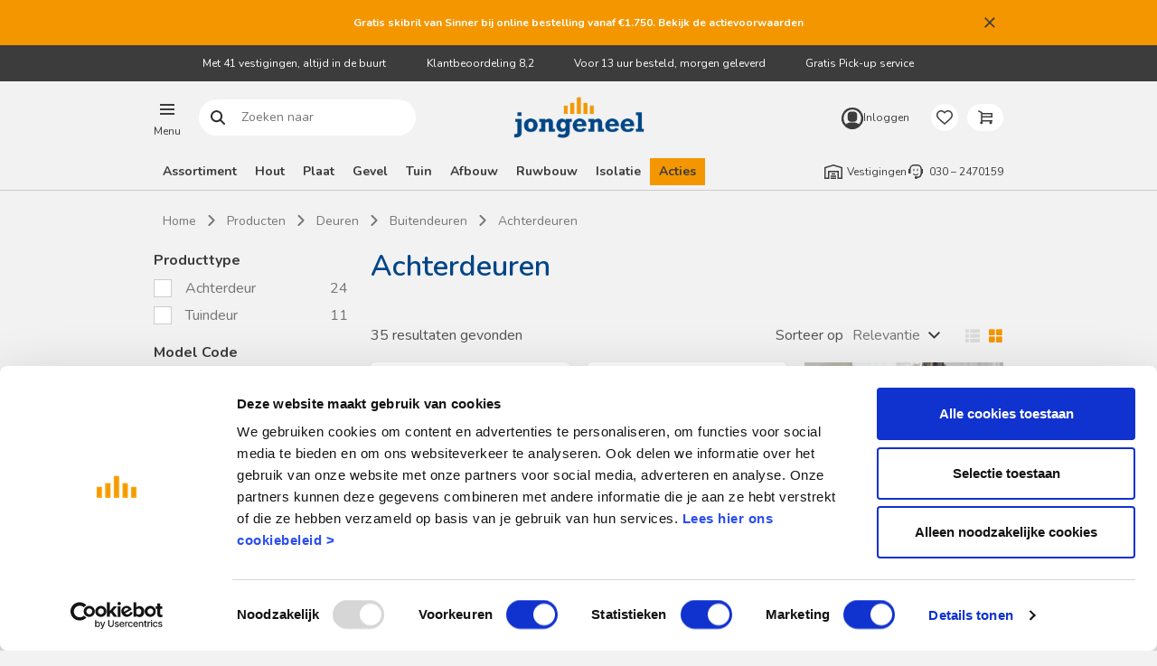

--- FILE ---
content_type: text/html;charset=UTF-8
request_url: https://www.jongeneel.nl/c/achterdeuren
body_size: 23445
content:
<!DOCTYPE html>
<html lang="nl">
<head>
    <meta charset="utf-8">
    <title>
        Achterdeuren van topkwaliteit bestel je bij</title>
    <script id="Cookiebot"
        src="https://consent.cookiebot.com/uc.js"
        data-cbid="6316c9cb-00a8-49f0-b017-057998230a0f"
        data-consentmode="disabled"
        async>
</script>

<script src="https://www.googleoptimize.com/optimize.js?id=GTM-TQRNPFQ" async></script>
<script>
        dataLayer = [];
        (function(w, d, s, l, i) {
            w[l] = w[l] || [];
            w[l].push({
                'gtm.start': new Date().getTime(),
                event: 'gtm.js'
            });
            var f = d.getElementsByTagName(s)[0],
                j = d.createElement(s),
                dl = l != 'dataLayer' ? '&l=' + l : '';
            j.async = true;
            j.src = 'https://www.googletagmanager.com/gtm.js?id=' + i + dl;
            f.parentNode.insertBefore(j, f);
        })(window, document, 'script', 'dataLayer', 'GTM-M826DSV');

        dataLayer.push({
            'event': 'page.load',
            'userid': "",
            'loginStatus': "notLoggedIn",
            'customerType': ""
        });

        
             dataLayer.push(

{

    "listVariation":
    
            "A"
        ,
    "ecommerce":
    {
  "impressions" : [ {
    "name" : "SKANTRAE SKG 189 Stompe Tuindeur / Balkondeur FSC 930x2115mm",
    "id" : "D160402175",
    "category" : "Achterdeuren",
    "list" : "articlegroup",
    "position" : 1
  }, {
    "name" : "WEEKAMP Achterdeur WK046 Premium Hardwood BW664 Voorbehandeld Wit FSC 830x2115mm",
    "id" : "D162137510.99",
    "category" : "Achterdeuren",
    "list" : "articlegroup",
    "position" : 2
  }, {
    "name" : "WEEKAMP Achterdeur WK048 Hardwood BW874 Voorbehandeld Wit FSC 880x2115mm",
    "id" : "D162137730.99",
    "category" : "Achterdeuren",
    "list" : "articlegroup",
    "position" : 3
  }, {
    "name" : "WEEKAMP Achterdeur WK043 Hardwood BW349 Voorbehandeld Wit FSC 830x2015mm",
    "id" : "D162137120.99",
    "category" : "Achterdeuren",
    "list" : "articlegroup",
    "position" : 4
  }, {
    "name" : "WEEKAMP Achterdeur WK043 Hardwood BW349 Voorbehandeld Wit FSC 830x2115mm",
    "id" : "D162137130.99",
    "category" : "Achterdeuren",
    "list" : "articlegroup",
    "position" : 5
  }, {
    "name" : "WEEKAMP Achterdeur WK043 Hardwood BW349 Voorbehandeld Wit FSC 880x2115mm",
    "id" : "D162137150.99",
    "category" : "Achterdeuren",
    "list" : "articlegroup",
    "position" : 6
  }, {
    "name" : "WEEKAMP Achterdeur WK043 Hardwood BW349 Voorbehandeld Wit FSC 930x2015mm",
    "id" : "D162137160.99",
    "category" : "Achterdeuren",
    "list" : "articlegroup",
    "position" : 7
  }, {
    "name" : "WEEKAMP Achterdeur WK043 Hardwood BW349 Voorbehandeld Wit FSC 930x2115mm",
    "id" : "D162137170.99",
    "category" : "Achterdeuren",
    "list" : "articlegroup",
    "position" : 8
  }, {
    "name" : "SKANTRAE SKG 589 Stompe Tuindeur / Balkondeur 830x2015mm",
    "id" : "D160401910",
    "category" : "Achterdeuren",
    "list" : "articlegroup",
    "position" : 9
  }, {
    "name" : "SKANTRAE SKG 587 Stompe Tuindeur / Balkondeur 830x2015mm",
    "id" : "D160401810",
    "category" : "Achterdeuren",
    "list" : "articlegroup",
    "position" : 10
  }, {
    "name" : "SKANTRAE SKG 584 Stompe Tuindeur / Balkondeur 830x2015mm",
    "id" : "D160401710",
    "category" : "Achterdeuren",
    "list" : "articlegroup",
    "position" : 11
  }, {
    "name" : "SKANTRAE SKG 3559 Stompe Tuindeur / Balkondeur FSC 830x2015mm",
    "id" : "D160402510",
    "category" : "Achterdeuren",
    "list" : "articlegroup",
    "position" : 12
  } ]
},
    "cartId":
    
            ""
        ,
    "categories":
    
            "[Achterdeuren, Buitendeuren, Deuren]"
        ,
    "event":
    
            "productImpression"
        
}
);

             </script>
<script>
        var wa = document.createElement('script'),
            wa_s = document.getElementsByTagName('script')[0];
        wa.src = 'https://targetemsecure.blob.core.windows.net/f31df49c-ee56-4c23-ad20-01c01c3f8265/f31df49cee564c23ad2001c01c3f8265_1.js';
        wa.type = 'text/javascript';
        wa_s.parentNode.insertBefore(wa, wa_s);
        wa.bt_queue = [];
        wa.afterInit = function()
        {
            
                    // This pushed JSON object can be extended
                    wa.bt_queue.push(
                        { "isEvent": false, "isTargeting": true, "async": true }
                    );
                
        };

        // The property wa.src refers to the tracking js file in the Site module. The installation path may differ from one installation to another.
    </script>
<meta http-equiv="X-UA-Compatible" content="IE=edge">
    <meta name="viewport" content="width=device-width, initial-scale=1">
    <meta name="keywords">
<meta name="description" content="Diverse soorten achterdeuren van topkwaliteit. Verschillende merken, kleuren en typen. Bekijk nu hier ons assortiment! |Scherpe prijs |Goede service">
<link rel="shortcut icon" type="image/x-icon" media="all" href="/_ui/responsive/theme-jongeneel/images/favicon.ico">
            <link rel="icon" type="image/png" href="/_ui/responsive/theme-jongeneel/images/favicon-196.png" sizes="196x196">
            <link rel="apple-touch-icon" sizes="152x152" href="//_ui/responsive/theme-jongeneel/images/favicon-152.png">
        <link rel="preconnect" href="https://fonts.gstatic.com">
<link href="https://fonts.googleapis.com/css2?family=Nunito:ital,wght@0,300;0,400;0,600;0,700;1,300;1,400;1,600;1,700&display=block" rel="stylesheet">

<link rel="preload" as="font" type="font/woff2" crossorigin="anonymous" href="/_ui/responsive/theme-jongeneel/fonts/glyphicons-halflings-regular.woff2">
<link type="text/css"
      rel="preconnect"
      media="print"
      onload="this.onload=null;this.removeAttribute('media');"
      href="//fonts.googleapis.com/css?family=Open+Sans:400,300,300italic,400italic,600,600italic,700,700italic,800,800italic"
      crossorigin>

<link rel="stylesheet" type="text/css" media="all" href="/wro/jongeneel_responsive_202601161159.css">
        <link rel="stylesheet" type="text/css" media="all" href="/wro/addons_responsive_202601161159.css">
    <meta name="google-site-verification" content="FUuYcyIN1rqefvdgbw3AnlE15e72Ux1dMujXRDhhGbs" />
    <link rel="canonical" href="https://www.jongeneel.nl/c/achterdeuren">
<link rel="next" href="https://www.jongeneel.nl/c/achterdeuren?q=%3Arelevance&page=1">











<script>
    /*<![CDATA[*/
    
    var ACC = {config: {}};
    ACC.config.contextPath = "";
    ACC.config.encodedContextPath = "";
    ACC.config.commonResourcePath = "/_ui/responsive/common";
    ACC.config.themeResourcePath = "/_ui/responsive/theme-jongeneel";
    ACC.config.siteResourcePath = "/_ui/responsive/site-jongeneel";
    ACC.config.rootPath = "/_ui/responsive";
    
            ACC.config.CSRFToken = "akDyQDzSiDGV4sWe6RENozJXAGvKktlHJqe0o6PNO05dClUtCyPCIwTqvwG40qet0Dw5llZhLQn_9r9qEsPVx8X6Ayo7a2ZJ";
        
    ACC.config.imageFormat = "thumbnail";
    ACC.cartUnitPricesEnabled = true;
    ACC.pwdStrengthVeryWeak = 'Zeer zwak wachtwoord';
    ACC.pwdStrengthWeak = 'Zwak wachtwoord';
    ACC.pwdStrengthMedium = 'Matig wachtwoord';
    ACC.pwdStrengthStrong = 'Sterk wachtwoord';
    ACC.pwdStrengthVeryStrong = 'Zeer sterk wachtwoord';
    ACC.pwdStrengthUnsafePwd = 'Onveilig wachtwoord';
    ACC.pwdStrengthTooShortPwd = 'Te kort wachtwoord';
    ACC.pwdStrengthMinCharText = 'Het wachtwoord moet 8 tot 50 karakters lang zijn. Waaronder 1 cijfer, 1 kleine letter en 1 hoofdletter.';
    ACC.accessibilityLoading = 'Even wachten alstublieft...';
    ACC.accessibilityStoresLoaded = 'Alle vestigingen geladen';
    ACC.config.googleApiKey = "AIzaSyCd0ohyEF5NkG6sE5sb8Go836A1ZzNEZ6k";
    ACC.config.googleApiVersion = "3.7";
    ACC.savedaddressesMsgKey = 'Opgeslagen adressen';
    ACC.deliveryaddressMsgKey = 'Bezorgadres';
    ACC.suggestedaddressesMsgKey = 'Suggested Addresses';
    ACC.termsandconditionsMsgKey = 'Algemene voorwaarden';
    ACC.currentlyClosedMsgKey = 'Gesloten';
    ACC.currentlyOpenMsgKey = 'Nu open';
    ACC.belMeTerugMsgKey = 'Bel me terug';
    ACC.postcodeHouseNumberUnknown = 'Onbekende combinatie van huisnummer + postcode.';

    
    ACC.autocompleteUrl = '/search/autocompleteSecure';

    
    ACC.config.loginUrl = '/login';

    
    ACC.config.authenticationStatusUrl = '/authentication/status';

    
    /*]]>*/
</script>
<script type="text/javascript">
    /*<![CDATA[*/
    ACC.addons = {};	//JS holder for addons properties

    
    ACC.addons.commerceorgsamplesaddon = [];
    
    ACC.addons.adaptivesearchsamplesaddon = [];
    
    ACC.addons.jongeneeladdon = [];
    
    ACC.addons.smarteditaddon = [];
    
    ACC.addons.tabsaddon = [];
    
    ACC.addons.b2bacceleratoraddon = [];
    
    ACC.addons.assistedservicestorefront = [];
    
    ACC.addons.assistedservicestorefront['asm.timer.min'] = 'min';
    
    ACC.addons.commerceorgaddon = [];
    
    /*]]>*/
</script>
<script defer src="/_ui/shared/js/generatedVariables.js"></script><script async src="//widget.trustpilot.com/bootstrap/v5/tp.widget.bootstrap.min.js"></script>
<script defer src="/wro/jongeneel_responsive_202601161159.js"></script>
        <script defer src="/wro/addons_responsive_202601161159.js"></script>
    </head>
<body class="page-productGrid pageType-CategoryPage template-pages-addon--tabsaddon-pages-category-productGridPage  smartedit-page-uid-productGrid smartedit-page-uuid-eyJpdGVtSWQiOiJwcm9kdWN0R3JpZCIsImNhdGFsb2dJZCI6ImpvbmdlbmVlbENvbnRlbnRDYXRhbG9nIiwiY2F0YWxvZ1ZlcnNpb24iOiJPbmxpbmUifQ== smartedit-catalog-version-uuid-jongeneelContentCatalog/Online  language-nl">
<!-- Google Tag Manager (noscript) -->
    <noscript>
        <iframe src="https://www.googletagmanager.com/ns.html?id=GTM-M826DSV"
                height="0" width="0" style="display:none;visibility:hidden"></iframe>
    </noscript>
    <!-- End Google Tag Manager (noscript) -->
<main data-currency-iso-code="EUR">
                <a href="#skip-to-content" class="skiptocontent" data-role="none">text.skipToContent</a>
                <a href="#skiptonavigation" class="skiptonavigation" data-role="none">text.skipToNavigation</a>
                <header>
    <span id="skiptonavigation"></span>

    <div class="yCmsContentSlot header-asm hidden">
<div class="content"><p>Vestigingen & openingstijden</p></div></div><script>
    var isIE11 = navigator.userAgent.indexOf('MSIE') !== -1 || navigator.appVersion.indexOf('Trident/') > -1;
    if(isIE11) {
        var el = document.createElement('div');
        el.classList.add('internet-explorer-warning');
        el.innerHTML = "Internet Explorer wordt niet langer ondersteund. U wordt geadviseerd u om over te stappen naar <a href='https://www.microsoft.com/nl-nl/edge'>een andere browser</a>.";
        document.body.insertBefore(el, document.body.firstChild);
    }
</script><div class="yCmsComponent section-information-bar">
<div class="information-bar js-information-bar "
     style="background-color: #f49600">

    <div class="information-bar__layout">
        <div class="information-bar__text"
             style="color: ">
            <p><strong><span style="color:#ffffff">Gratis skibril van Sinner bij online bestelling vanaf €1.750. Bekijk de </span><a href="https://www.jongeneel.nl/skibril-actie"><span style="color:#ffffff">actievoorwaarden</span></a></strong></p></div>

        <a class="information-bar__button js-close-information-bar"
           href="#" data-url="/information-bar/close">
            Sluiten</a>
    </div>
</div>
</div><nav class="header-top-bar">
        <div class="header-top">
            <comp-header-usp class="yCmsContentSlot header-top__usp js-header-usp header-usp">
<div class="content"><p>Met 41 vestigingen, altijd in de buurt</p><p><a href="https://www.kiyoh.com/reviews/1079550/jongeneel">Klantbeoordeling 8,2</a></p><p>Voor 13 uur besteld, morgen geleverd</p><p>Gratis Pick-up service</p><p></p></div></comp-header-usp></div>
    </nav>

    <comp-header-middle class="header-middle-bar js-header-middle-wrapper">
        <div class="header-middle js-header-middle">
            <div class="header-middle__logo header-middle-child-wrapper">
                <div class="yCmsComponent site-logo">
<div class="banner__component simple-banner">

    <a href="/">
                <img title="logo-jongeneel-small (400 x 150 px).png" alt="logo-jongeneel-small (400 x 150 px).png" src="/medias/logo-jongeneel-small-400-x-150-px-.png?context=[base64]"
                    onerror="this.className = 'error404';" loading="lazy">
            </a>
        </div>
</div></div>
            <div class="header-middle__menu header-middle-child-wrapper">
                <comp-flyout-btn role="button" tabindex="0" class="flyout-nav-btn js-flyout-btn">
    <span class="flyout-nav-btn__icon"></span>
    <span class="flyout-nav-btn__title">
        Menu</span>
</comp-flyout-btn>
</div>
            <div class="header-middle__search header-middle-child-wrapper">
                <div class="yCmsComponent">
<script type="application/ld+json">
{
    "@context": "https://schema.org",
    "@type": "WebSite",
    "url": "https://www.jongeneel.nl",
        "potentialAction": {
            "@type": "SearchAction",
            "url": "/search?text={text}",
            "target": "/search?text={text}",
            "query-input": "required name=text"
    }
}
</script>
<form name="search_form_SearchBox" method="get" action="/search" class="searchboxcomponent site-search js-search-input-wrapper">
    <div class="input-group">
        <span class="input-group-btn">
                <button class="btn btn-link js_search_button" type="submit">
                    Zoeken naar<span class="site-search-icon"></span>
                </button>
        </span>
        <input type="text" id="js-site-search-input"
               class="form-control js-site-search-input" name="text" value=""
               maxlength="100" autocomplete="off" placeholder="Zoeken naar"
               data-options='{"autocompleteUrl" : "/search/autocomplete/SearchBox","minCharactersBeforeRequest" : "3","waitTimeBeforeRequest" : "500","displayProductImages" : true}'>
    </div>
</form>

</div></div>
            <div class="header-middle__account header-middle-child-wrapper">
                <div class="header-account-logged-out">
        <a class="user-login-button " href="/login">
    <span class="user-login-button__icon"></span>
    <span class="user-login-button__text">
        Inloggen</span>
</a></div>
</div>
            <div class="header-middle__cart header-middle-child-wrapper">
                <a href="/cart"
    class="mini-cart-component js-mini-cart-component"
    data-mini-cart-url="/cart/rollover/MiniCart"
    data-mini-cart-refresh-url="/cart/miniCart/SUBTOTAL"
    data-mini-cart-name="Winkelwagen"
    data-mini-cart-empty-name="Er zijn geen producten in de winkelwagen"
    data-mini-cart-items-text="Producten">
    <div class="mini-cart-component__graphics mini-cart-component-graphics">
        <div class="mini-cart-component-graphics__icon"></div>
        </div>
    <div class="mini-cart-component__label">
        Winkelwagen</div>
</a>
</div>
            <div class="header-middle__shoppinglist header-middle-child-wrapper">
                <a href="/shopping-list/overview" class="minishoppinglist">
    <span class="minishoppinglist__icon"></span>
    <span class="minishoppinglist__text">
        Favorietenlijsten</span>
</a></div>
            <div class="header-middle__contact header-middle-child-wrapper">
                <a class="mini-contact" href="tel:030–2470159">
    <span class="mini-contact__icon"></span>
    <span class="sr-only">030 – 2470159</span>
</a>
</div>
        </div>
    </comp-header-middle>

    <div class="header-bottom-bar">
        <div class="header-bottom">
            <div class="header-bottom__navigation">
                <comp-navigation-categories role="navigation" class="navigation-categories js-navigation-categories ">
            <ul class="navigation-list" data-level="0">
    <li class="navigation-list__item">
                        <div class="navigation-item "
                             data-level="0"
                             data-expanded="false"
                             data-children="false"
                             data-flyout="true"
                             data-flyout-nodeid="flyoutAssortiment"
                             data-flyout-parentid="flyoutMenu"
                             data-flyout-parentname=""
                        >

                            <div class="yCmsComponent navigation-item__name">
<a href="/" title="Assortiment">Assortiment</a></div></div>
                    </li>
                <li class="navigation-list__item">
                        <div class="navigation-item "
                             data-level="0"
                             data-expanded="false"
                             data-children="false"
                             data-flyout="true"
                             data-flyout-nodeid="flyoutHout"
                             data-flyout-parentid="flyoutAssortiment"
                             data-flyout-parentname="Assortiment"
                        >

                            <div class="yCmsComponent navigation-item__name">
<a href="/" title="Hout">Hout</a></div></div>
                    </li>
                <li class="navigation-list__item">
                        <div class="navigation-item "
                             data-level="0"
                             data-expanded="false"
                             data-children="false"
                             data-flyout="true"
                             data-flyout-nodeid="flyoutPlaat"
                             data-flyout-parentid="flyoutAssortiment"
                             data-flyout-parentname="Assortiment"
                        >

                            <div class="yCmsComponent navigation-item__name">
<a href="/" title="Plaat">Plaat</a></div></div>
                    </li>
                <li class="navigation-list__item">
                        <div class="navigation-item "
                             data-level="0"
                             data-expanded="false"
                             data-children="false"
                             data-flyout="true"
                             data-flyout-nodeid="flyoutGevel"
                             data-flyout-parentid="flyoutAssortiment"
                             data-flyout-parentname="Assortiment"
                        >

                            <div class="yCmsComponent navigation-item__name">
<a href="/" title="Gevel">Gevel</a></div></div>
                    </li>
                <li class="navigation-list__item">
                        <div class="navigation-item "
                             data-level="0"
                             data-expanded="false"
                             data-children="false"
                             data-flyout="true"
                             data-flyout-nodeid="flyoutTuinhout"
                             data-flyout-parentid="flyoutAssortiment"
                             data-flyout-parentname="Assortiment"
                        >

                            <div class="yCmsComponent navigation-item__name">
<a href="/" title="Tuin">Tuin</a></div></div>
                    </li>
                <li class="navigation-list__item">
                        <div class="navigation-item "
                             data-level="0"
                             data-expanded="false"
                             data-children="false"
                             data-flyout="true"
                             data-flyout-nodeid="flyoutAfbouw"
                             data-flyout-parentid="flyoutAssortiment"
                             data-flyout-parentname="Assortiment"
                        >

                            <div class="yCmsComponent navigation-item__name">
<a href="/" title="Afbouw">Afbouw</a></div></div>
                    </li>
                <li class="navigation-list__item">
                        <div class="navigation-item "
                             data-level="0"
                             data-expanded="false"
                             data-children="false"
                             data-flyout="true"
                             data-flyout-nodeid="flyoutRuwbouw"
                             data-flyout-parentid="flyoutAssortiment"
                             data-flyout-parentname="Assortiment"
                        >

                            <div class="yCmsComponent navigation-item__name">
<a href="/" title="Ruwbouw">Ruwbouw</a></div></div>
                    </li>
                <li class="navigation-list__item">
                        <div class="navigation-item "
                             data-level="0"
                             data-expanded="false"
                             data-children="false"
                             data-flyout="true"
                             data-flyout-nodeid="flyoutIsolatie"
                             data-flyout-parentid="flyoutAssortiment"
                             data-flyout-parentname="Assortiment"
                        >

                            <div class="yCmsComponent navigation-item__name">
<a href="/" title="Isolatie">Isolatie</a></div></div>
                    </li>
                <li class="navigation-list__item">
                        <div class="navigation-item "
                             data-level="0"
                             data-expanded="false"
                             data-children="false"
                             data-flyout="true"
                             data-flyout-nodeid="flyoutActies1"
                             data-flyout-parentid="flyoutAssortiment"
                             data-flyout-parentname="Assortiment"
                        >

                            <div class="yCmsComponent navigation-item__name">
<a href="/c/actie-van-de-maand" title="Acties">Acties</a></div></div>
                    </li>
                </ul>
</comp-navigation-categories>
    </div>
            <div class="header-bottom__contact">
                <div class="header-contact">
    <a href="/store-finder" class="header-contact__location header-contact-location">
        <span class="header-contact-location__text">Vestigingen</span>
    </a>
    <a href="tel:030–2470159" class="header-contact__phone header-contact-phone">
        <span class="header-contact-phone__number">030 – 2470159</span>
    </a>
</div>
</div>
        </div>
    </div>

    <div class="search-overlay search-overlay--hidden js-search-overlay">
    <div class="search-overlay__background js-search-overlay-background"></div>
    <div class="search-overlay__content search-overlay-content">
        <div class="search-overlay-content__header"></div>
        <div class="search-overlay-content__searchbar">
            <div class="search-results-searchbar-component">
    <div class="results-searchbar">
        <button class="results-searchbar__button js-results-searchbar__button"
                type="submit">
        </button>
        <input class="results-searchbar__input js-results-searchbar__input"
               name="results-searchbar__input"
               type="text"
               placeholder="Zoeken naar"
               maxLength="100"
               autocomplete="off">
    </div>
</div></div>
        <div class="search-overlay-content__results js-search-overlay-results">
            <!-- dynamic content -->
        </div>
        <button type="button" class="search-overlay-content__close js-search-overlay-content__close">
            Sluiten</button>
    </div>
</div>
</header>

<section class="yCmsContentSlot container section-bottomHeaderSlot">
<div class="breadcrumb-section">
    <div class="site-width">
        <div class="hidden-xs">
            <ol vocab="https://schema.org/" typeof="BreadcrumbList" class="breadcrumb">
    <li property="itemListElement" typeof="ListItem">
        <a property="item" typeof="WebPage" href="/"><span property="name">Home</span></a>
        <meta property="position" content="1">
    </li>
    <li property="itemListElement" typeof="ListItem">
                    <a property="item" typeof="WebPage" href="/c/producten">
                        <span property="name">Producten</span>
                    </a>
                    <meta property="position" content="2">
                </li>
            <li property="itemListElement" typeof="ListItem">
                    <a property="item" typeof="WebPage" href="/c/deuren">
                        <span property="name">Deuren</span>
                    </a>
                    <meta property="position" content="3">
                </li>
            <li property="itemListElement" typeof="ListItem">
                    <a property="item" typeof="WebPage" href="/c/buitendeuren">
                        <span property="name">Buitendeuren</span>
                    </a>
                    <meta property="position" content="4">
                </li>
            <li property="itemListElement" typeof="ListItem" class="active">
                    <a property="item" typeof="WebPage" href="/c/achterdeuren">
                        <span property="name">Achterdeuren</span>
                    </a>
                    <meta property="position" content="5">
                </li>
            </ol>
</div>
        <div class="visible-xs">
            <ol class="breadcrumb breadcrumb--mobile">
    <li>
                <a href="/c/buitendeuren">
                    <span property="name">Terug naar Buitendeuren</span>
                </a>
            </li>
        </ol></div>
    </div>
</div>
<comp-flyout-navigation>
    <div class="flyout-nav">
        <div class="flyout-nav__background js-flyout-bg"></div>

        <div class="flyout-nav-content flyout-nav-content--left js-flyout-left ">
            <div class="flyout-nav-content__close js-flyout-close">
                <span class="flyout-nav-content__close--title">Sluiten</span>
            </div>
            <div class="flyout-nav-content__menu flyout-nav-content__menu--left js-flyout-nav-content__menu--left">
                <div class="flyout-nav__container show js-flyout-level0 js-flyout--general">
                    <div class="flyout-nav__list-item flyout-nav__list-item--has-children">
                            <div data-nodeid="flyoutAssortiment"
                                data-level="0"
                                class="flyout-nav__list-link flyout-nav__list-link--big">
                                <div class="yCmsComponent">
<a href="/" title="Assortiment">Assortiment</a></div></div>
                        </div>

                        <div class="flyout-nav__list-item ">
                            <div data-nodeid="flyoutServices"
                                data-level="0"
                                class="flyout-nav__list-link flyout-nav__list-link--big">
                                <div class="yCmsComponent">
<a href="/services" title="Services">Services</a></div></div>
                        </div>

                        <div class="flyout-nav__list-item ">
                            <div data-nodeid="flyoutDuurzaamheid"
                                data-level="0"
                                class="flyout-nav__list-link flyout-nav__list-link--big">
                                <div class="yCmsComponent">
<a href="/services/duurzaamondernemen" title="Duurzaamheid">Duurzaamheid</a></div></div>
                        </div>

                        <div class="flyout-nav__list-item ">
                            <div data-nodeid="flyoutActies"
                                data-level="0"
                                class="flyout-nav__list-link flyout-nav__list-link--big">
                                <div class="yCmsComponent">
<a href="/c/actie-van-de-maand" title="Acties">Acties</a></div></div>
                        </div>

                        <div class="flyout-nav__list-separator"></div>
                            <div class="flyout-nav__list-item ">
                            <div data-nodeid="flyoutVestigingen"
                                data-level="0"
                                class="flyout-nav__list-link flyout-nav__list-link--medium">
                                <div class="yCmsComponent">
<a href="/store-finder" title="Vestigingen">Vestigingen</a></div></div>
                        </div>

                        <div class="flyout-nav__list-item ">
                            <div data-nodeid="flyoutContact"
                                data-level="0"
                                class="flyout-nav__list-link flyout-nav__list-link--medium">
                                <div class="yCmsComponent">
<a href="/klantenservice" title="Contact">Contact</a></div></div>
                        </div>

                        <div class="flyout-nav__list-item ">
                            <div data-nodeid="flyoutMijnJongeneel"
                                data-level="0"
                                class="flyout-nav__list-link flyout-nav__list-link--medium">
                                <div class="yCmsComponent">
<a href="/my-account/dashboard" title="Mijn Jongeneel">Mijn Jongeneel</a></div></div>
                        </div>

                        <div class="flyout-nav__list-item ">
                            <div data-nodeid="flyoutAdvies"
                                data-level="0"
                                class="flyout-nav__list-link flyout-nav__list-link--medium">
                                <div class="yCmsComponent">
<a href="/advies" title="Advies">Advies</a></div></div>
                        </div>

                        <div class="flyout-nav__list-margin-top"></div>
                            <div class="flyout-nav__list-item ">
                            <div data-nodeid="flyoutFoldersenBrochures"
                                data-level="0"
                                class="flyout-nav__list-link flyout-nav__list-link--small">
                                <div class="yCmsComponent">
<a href="/folders_brochures" title="Folders en Brochures">Folders en Brochures</a></div></div>
                        </div>

                        <div class="flyout-nav__list-item ">
                            <div data-nodeid="flyoutOfferteaanvragen"
                                data-level="0"
                                class="flyout-nav__list-link flyout-nav__list-link--medium">
                                <div class="yCmsComponent">
<a href="/offerteaanvraag" title="Offerte aanvragen">Offerte aanvragen</a></div></div>
                        </div>

                        <div class="flyout-nav__list-item ">
                            <div data-nodeid="flyoutWerkenbijJongeneel"
                                data-level="0"
                                class="flyout-nav__list-link flyout-nav__list-link--small">
                                <div class="yCmsComponent">
<a href="https://werkenbijjongeneel.nl/" title="Werken bij Jongeneel" target="_blank" rel="noopener noreferrer">Werken bij Jongeneel</a></div></div>
                        </div>

                        <div class="flyout-nav__list flyout-nav__list-cta">
                                <div class="flyout-nav__list-item">
                                    <a href="/login" class="flyout-nav__list-link flyout-nav__list-link--wide">
                                            <span class="flyout-nav__list-icon flyout-nav__list-icon--user"></span>
                                            Inloggen</a>
                                    </div>
                                <div class="flyout-nav__list-item flyout-nav__list-item--mobile">
                                    <a href="tel:030 – 2470159" class="flyout-nav__list-link flyout-nav__list-link--wide">
                                        <span class="flyout-nav__list-icon flyout-nav__list-icon--phone"></span>
                                        030 – 2470159</a>
                                </div>
                                <div class="flyout-nav__list-item flyout-nav__list-item--mobile">
                                    <a href="/store-finder" class="flyout-nav__list-link flyout-nav__list-link--wide">
                                        <span class="flyout-nav__list-icon flyout-nav__list-icon--map"></span>
                                        Vestigingen</a>
                                </div>
                            </div>
                        </div>
             
                <!-- Level 1 -->
                <div class="flyout-nav__container flyout-nav__container--spacer hidden js-flyout-level1 js-flyout--flyoutAssortiment">                
                            <button class="flyout-nav-content__menu flyout-nav-content__menu--title flyout-nav-content__menu--prev js-flyout-back" data-level="0" data-nodeid="general">
                                <span class="flyout-back">Assortiment</span>
                            </button>

                            <div class="flyout-nav__list">
                                <div class="">
                                        <div class="flyout-nav__list-item  flyout-nav__list-item--has-children">
                                            <div data-nodeid="flyoutHout"
                                                data-level="1"
                                                data-parentid="flyoutAssortiment"
                                                data-parentname="Assortiment"
                                                class="flyout-nav__list-link flyout-nav__list-link--wide">
                                                <div class="yCmsComponent">
<a href="/c/hout" title="Hout">Hout</a></div></div>
                                        </div>
                                    </div>
                                <div class="">
                                        <div class="flyout-nav__list-item  flyout-nav__list-item--has-children">
                                            <div data-nodeid="flyoutPlaat"
                                                data-level="1"
                                                data-parentid="flyoutAssortiment"
                                                data-parentname="Assortiment"
                                                class="flyout-nav__list-link flyout-nav__list-link--wide">
                                                <div class="yCmsComponent">
<a href="/c/plaatmateriaal" title="Plaat">Plaat</a></div></div>
                                        </div>
                                    </div>
                                <div class="">
                                        <div class="flyout-nav__list-item  flyout-nav__list-item--has-children">
                                            <div data-nodeid="flyoutGevel"
                                                data-level="1"
                                                data-parentid="flyoutAssortiment"
                                                data-parentname="Assortiment"
                                                class="flyout-nav__list-link flyout-nav__list-link--wide">
                                                <div class="yCmsComponent">
<a href="/c/gevelbekleding" title="Gevel">Gevel</a></div></div>
                                        </div>
                                    </div>
                                <div class="">
                                        <div class="flyout-nav__list-item  flyout-nav__list-item--has-children">
                                            <div data-nodeid="flyoutTuinhout"
                                                data-level="1"
                                                data-parentid="flyoutAssortiment"
                                                data-parentname="Assortiment"
                                                class="flyout-nav__list-link flyout-nav__list-link--wide">
                                                <div class="yCmsComponent">
<a href="/c/tuin" title="Tuin">Tuin</a></div></div>
                                        </div>
                                    </div>
                                <div class="">
                                        <div class="flyout-nav__list-item  flyout-nav__list-item--has-children">
                                            <div data-nodeid="flyoutIsolatie"
                                                data-level="1"
                                                data-parentid="flyoutAssortiment"
                                                data-parentname="Assortiment"
                                                class="flyout-nav__list-link flyout-nav__list-link--wide">
                                                <div class="yCmsComponent">
<a href="/c/isolatie" title="Isolatie">Isolatie</a></div></div>
                                        </div>
                                    </div>
                                <div class="">
                                        <div class="flyout-nav__list-item  flyout-nav__list-item--has-children">
                                            <div data-nodeid="flyoutRuwbouw"
                                                data-level="1"
                                                data-parentid="flyoutAssortiment"
                                                data-parentname="Assortiment"
                                                class="flyout-nav__list-link flyout-nav__list-link--wide">
                                                <div class="yCmsComponent">
<a href="/c/ruwbouw" title="Ruwbouw">Ruwbouw</a></div></div>
                                        </div>
                                    </div>
                                <div class="">
                                        <div class="flyout-nav__list-item  flyout-nav__list-item--has-children">
                                            <div data-nodeid="flyoutAfbouw"
                                                data-level="1"
                                                data-parentid="flyoutAssortiment"
                                                data-parentname="Assortiment"
                                                class="flyout-nav__list-link flyout-nav__list-link--wide">
                                                <div class="yCmsComponent">
<a href="/c/afbouw" title="Afbouw">Afbouw</a></div></div>
                                        </div>
                                    </div>
                                <div class="">
                                        <div class="flyout-nav__list-item  flyout-nav__list-item--has-children">
                                            <div data-nodeid="flyoutDeuren"
                                                data-level="1"
                                                data-parentid="flyoutAssortiment"
                                                data-parentname="Assortiment"
                                                class="flyout-nav__list-link flyout-nav__list-link--wide">
                                                <div class="yCmsComponent">
<a href="/c/deuren" title="Deuren">Deuren</a></div></div>
                                        </div>
                                    </div>
                                <div class="">
                                        <div class="flyout-nav__list-item  flyout-nav__list-item--has-children">
                                            <div data-nodeid="flyoutGereedschap"
                                                data-level="1"
                                                data-parentid="flyoutAssortiment"
                                                data-parentname="Assortiment"
                                                class="flyout-nav__list-link flyout-nav__list-link--wide">
                                                <div class="yCmsComponent">
<a href="/c/gereedschap" title="Gereedschap">Gereedschap</a></div></div>
                                        </div>
                                    </div>
                                <div class="">
                                        <div class="flyout-nav__list-item  flyout-nav__list-item--has-children">
                                            <div data-nodeid="flyoutIJzerwaren"
                                                data-level="1"
                                                data-parentid="flyoutAssortiment"
                                                data-parentname="Assortiment"
                                                class="flyout-nav__list-link flyout-nav__list-link--wide">
                                                <div class="yCmsComponent">
<a href="/c/ijzerwaren" title="IJzerwaren">IJzerwaren</a></div></div>
                                        </div>
                                    </div>
                                <div class="">
                                        <div class="flyout-nav__list-item  flyout-nav__list-item--has-children">
                                            <div data-nodeid="lijm-kit-en-verf"
                                                data-level="1"
                                                data-parentid="flyoutAssortiment"
                                                data-parentname="Assortiment"
                                                class="flyout-nav__list-link flyout-nav__list-link--wide">
                                                <div class="yCmsComponent">
<a href="/c/lijmen-kitten-en-vulmiddelen" title="Lijm, kit en verf">Lijm, kit en verf</a></div></div>
                                        </div>
                                    </div>
                                <div class="">
                                        <div class="flyout-nav__list-item  ">
                                            <div data-nodeid="cmsitem_jon_00312030"
                                                data-level="1"
                                                data-parentid="flyoutAssortiment"
                                                data-parentname="Assortiment"
                                                class="flyout-nav__list-link flyout-nav__list-link--wide">
                                                <div class="yCmsComponent">
<a href="/c/Merken" title="Alle merken">Alle merken</a></div></div>
                                        </div>
                                    </div>
                                <div class="flyout-nav__list-link--highlight">
                                        <div class="flyout-nav__list-item  flyout-nav__list-item--has-children">
                                            <div data-nodeid="flyoutActies1"
                                                data-level="1"
                                                data-parentid="flyoutAssortiment"
                                                data-parentname="Assortiment"
                                                class="flyout-nav__list-link flyout-nav__list-link--wide">
                                                <div class="yCmsComponent">
<a href="/c/actie-van-de-maand" title="Acties">Acties</a></div></div>
                                        </div>
                                    </div>
                                </div>
                        </div>
                    <!-- Level 2 -->
                <div class="flyout-nav__container flyout-nav__container--spacer hidden js-flyout-level2 js-flyout--flyoutHout">

                                    <button class="flyout-nav-content__menu--prev flyout-nav-content__menu--back0 js-flyout-back" data-level="0" data-nodeid="general">
                                        <span class="flyout-back">Menu</span>
                                    </button>
                                    
                    
                                    <button class="flyout-nav-content__menu--title flyout-nav-content__menu--prev js-flyout-level2-back js-flyout-back" data-level="1" data-nodeid="flyoutAssortiment">
                                        <span class="flyout-back">HOUT</span>
                                    </button>
                    
                                   
                                    <div class="flyout-nav__list">
                                        <div class="flyout-nav__list-item flyout-nav__list-item--has-children">
                                                <div class="">
                                                    <div data-level="3"
                                                        data-nodeid="NavNodeVurenhoutNieuw"   
                                                        data-parentId="flyoutHout" 
                                                        class="flyout-nav__list-link flyout-nav__list-link--wide">
                                                        <div class="yCmsComponent">
<a href="/c/vurenhout" title="Vurenhout">Vurenhout</a></div></div>
                                                </div>
                                            </div>
                                        <div class="flyout-nav__list-item flyout-nav__list-item--has-children">
                                                <div class="">
                                                    <div data-level="3"
                                                        data-nodeid="NavNodeDouglasHout"   
                                                        data-parentId="flyoutHout" 
                                                        class="flyout-nav__list-link flyout-nav__list-link--wide">
                                                        <div class="yCmsComponent">
<a href="/c/douglas-hout" title="Douglas">Douglas</a></div></div>
                                                </div>
                                            </div>
                                        <div class="flyout-nav__list-item flyout-nav__list-item--has-children">
                                                <div class="">
                                                    <div data-level="3"
                                                        data-nodeid="flyoutHoutsoorten"   
                                                        data-parentId="flyoutHout" 
                                                        class="flyout-nav__list-link flyout-nav__list-link--wide">
                                                        <div class="yCmsComponent">
<a href="/c/houtsoorten" title="Houtsoorten">Houtsoorten</a></div></div>
                                                </div>
                                            </div>
                                        <div class="flyout-nav__list-item flyout-nav__list-item--has-children">
                                                <div class="">
                                                    <div data-level="3"
                                                        data-nodeid="flyoutBouwhout"   
                                                        data-parentId="flyoutHout" 
                                                        class="flyout-nav__list-link flyout-nav__list-link--wide">
                                                        <div class="yCmsComponent">
<a href="/c/bouwhout" title="Bouwhout">Bouwhout</a></div></div>
                                                </div>
                                            </div>
                                        <div class="flyout-nav__list-item ">
                                                <div class="">
                                                    <div data-level="3"
                                                        data-nodeid="cmsitem_jon_00217016"   
                                                        data-parentId="flyoutHout" 
                                                        class="flyout-nav__list-link flyout-nav__list-link--wide">
                                                        <div class="yCmsComponent">
<a href="/c/balkenschuif" title="Balkenschuif">Balkenschuif</a></div></div>
                                                </div>
                                            </div>
                                        <div class="flyout-nav__list-item ">
                                                <div class="">
                                                    <div data-level="3"
                                                        data-nodeid="flyoutKozijnhout"   
                                                        data-parentId="flyoutHout" 
                                                        class="flyout-nav__list-link flyout-nav__list-link--wide">
                                                        <div class="yCmsComponent">
<a href="/c/kozijnhout" title="Kozijnhout">Kozijnhout</a></div></div>
                                                </div>
                                            </div>
                                        <div class="flyout-nav__list-item ">
                                                <div class="">
                                                    <div data-level="3"
                                                        data-nodeid="flyoutRaamhout"   
                                                        data-parentId="flyoutHout" 
                                                        class="flyout-nav__list-link flyout-nav__list-link--wide">
                                                        <div class="yCmsComponent">
<a href="/c/meranti-raamhout" title="Raamhout">Raamhout</a></div></div>
                                                </div>
                                            </div>
                                        <div class="flyout-nav__list-item flyout-nav__list-item--has-children">
                                                <div class="">
                                                    <div data-level="3"
                                                        data-nodeid="flyoutTimmerhout"   
                                                        data-parentId="flyoutHout" 
                                                        class="flyout-nav__list-link flyout-nav__list-link--wide">
                                                        <div class="yCmsComponent">
<a href="/c/timmerhout" title="Timmerhout">Timmerhout</a></div></div>
                                                </div>
                                            </div>
                                        <div class="flyout-nav__list-item flyout-nav__list-item--has-children">
                                                <div class="">
                                                    <div data-level="3"
                                                        data-nodeid="flyoutHoutenbalken"   
                                                        data-parentId="flyoutHout" 
                                                        class="flyout-nav__list-link flyout-nav__list-link--wide">
                                                        <div class="yCmsComponent">
<a href="/c/houten-balken" title="Houten balken">Houten balken</a></div></div>
                                                </div>
                                            </div>
                                        <div class="flyout-nav__list-item ">
                                                <div class="">
                                                    <div data-level="3"
                                                        data-nodeid="flyoutHoutenlatten"   
                                                        data-parentId="flyoutHout" 
                                                        class="flyout-nav__list-link flyout-nav__list-link--wide">
                                                        <div class="yCmsComponent">
<a href="/c/houten-latten" title="Houten latten">Houten latten</a></div></div>
                                                </div>
                                            </div>
                                        <div class="flyout-nav__list-item flyout-nav__list-item--has-children">
                                                <div class="">
                                                    <div data-level="3"
                                                        data-nodeid="flyoutHoutenpalen"   
                                                        data-parentId="flyoutHout" 
                                                        class="flyout-nav__list-link flyout-nav__list-link--wide">
                                                        <div class="yCmsComponent">
<a href="/c/houten-palen" title="Houten palen">Houten palen</a></div></div>
                                                </div>
                                            </div>
                                        <div class="flyout-nav__list-item flyout-nav__list-item--has-children">
                                                <div class="">
                                                    <div data-level="3"
                                                        data-nodeid="flyoutHoutenplanken"   
                                                        data-parentId="flyoutHout" 
                                                        class="flyout-nav__list-link flyout-nav__list-link--wide">
                                                        <div class="yCmsComponent">
<a href="/c/houten-planken" title="Houten planken">Houten planken</a></div></div>
                                                </div>
                                            </div>
                                        <div class="flyout-nav__list-item flyout-nav__list-item--has-children">
                                                <div class="">
                                                    <div data-level="3"
                                                        data-nodeid="flyoutMeubelhout"   
                                                        data-parentId="flyoutHout" 
                                                        class="flyout-nav__list-link flyout-nav__list-link--wide">
                                                        <div class="yCmsComponent">
<a href="/c/meubelhout" title="Meubelhout">Meubelhout</a></div></div>
                                                </div>
                                            </div>
                                        <div class="flyout-nav__list-item ">
                                                <div class="flyout-nav__list-link--highlight">
                                                    <span class="flyout-nav__list-item-badge flyout-nav__list-item-badge--secondary">
                                                            NIEUW</span>
                                                    <div data-level="3"
                                                        data-nodeid="cmsitem_jon_00107033"   
                                                        data-parentId="flyoutHout" 
                                                        class="flyout-nav__list-link flyout-nav__list-link--wide">
                                                        <div class="yCmsComponent">
<a href="/c/houtbouw" title="Houtbouw">Houtbouw</a></div></div>
                                                </div>
                                            </div>
                                        </div>

                                    <ul class="flyout-nav__list">
                                        <li class="flyout-nav__list-item">
                                            <div class="yCmsComponent flyout-nav__list-link flyout-nav__list-link--strong">
<a href="/c/hout" title="Alles in Hout">Alles in Hout</a></div></li>
                                    </ul>
                                </div>
                            <div class="flyout-nav__container flyout-nav__container--spacer hidden js-flyout-level2 js-flyout--flyoutPlaat">

                                    <button class="flyout-nav-content__menu--prev flyout-nav-content__menu--back0 js-flyout-back" data-level="0" data-nodeid="general">
                                        <span class="flyout-back">Menu</span>
                                    </button>
                                    
                    
                                    <button class="flyout-nav-content__menu--title flyout-nav-content__menu--prev js-flyout-level2-back js-flyout-back" data-level="1" data-nodeid="flyoutAssortiment">
                                        <span class="flyout-back">PLAAT</span>
                                    </button>
                    
                                   
                                    <div class="flyout-nav__list">
                                        <div class="flyout-nav__list-item ">
                                                <div class="">
                                                    <div data-level="3"
                                                        data-nodeid="cmsitem_jon_00233079"   
                                                        data-parentId="flyoutPlaat" 
                                                        class="flyout-nav__list-link flyout-nav__list-link--wide">
                                                        <div class="yCmsComponent">
<a href="/c/plaatmateriaal" title="Alles in plaatmateriaal">Alles in plaatmateriaal</a></div></div>
                                                </div>
                                            </div>
                                        <div class="flyout-nav__list-item flyout-nav__list-item--has-children">
                                                <div class="">
                                                    <div data-level="3"
                                                        data-nodeid="flyoutUnderlayment"   
                                                        data-parentId="flyoutPlaat" 
                                                        class="flyout-nav__list-link flyout-nav__list-link--wide">
                                                        <div class="yCmsComponent">
<a href="/c/underlayment" title="Underlayment">Underlayment</a></div></div>
                                                </div>
                                            </div>
                                        <div class="flyout-nav__list-item ">
                                                <div class="">
                                                    <div data-level="3"
                                                        data-nodeid="flyoutOSBplaten"   
                                                        data-parentId="flyoutPlaat" 
                                                        class="flyout-nav__list-link flyout-nav__list-link--wide">
                                                        <div class="yCmsComponent">
<a href="/c/osb-platen" title="OSB platen">OSB platen</a></div></div>
                                                </div>
                                            </div>
                                        <div class="flyout-nav__list-item flyout-nav__list-item--has-children">
                                                <div class="">
                                                    <div data-level="3"
                                                        data-nodeid="flyoutPlaatmateriaalexterieur"   
                                                        data-parentId="flyoutPlaat" 
                                                        class="flyout-nav__list-link flyout-nav__list-link--wide">
                                                        <div class="yCmsComponent">
<a href="/c/plaatmateriaal-voor-buiten" title="Plaatmateriaal voor buiten">Plaatmateriaal voor buiten</a></div></div>
                                                </div>
                                            </div>
                                        <div class="flyout-nav__list-item flyout-nav__list-item--has-children">
                                                <div class="">
                                                    <div data-level="3"
                                                        data-nodeid="flyoutBetonplex"   
                                                        data-parentId="flyoutPlaat" 
                                                        class="flyout-nav__list-link flyout-nav__list-link--wide">
                                                        <div class="yCmsComponent">
<a href="/c/betonplex" title="Betonplex">Betonplex</a></div></div>
                                                </div>
                                            </div>
                                        <div class="flyout-nav__list-item flyout-nav__list-item--has-children">
                                                <div class="">
                                                    <div data-level="3"
                                                        data-nodeid="flyoutMultiplex"   
                                                        data-parentId="flyoutPlaat" 
                                                        class="flyout-nav__list-link flyout-nav__list-link--wide">
                                                        <div class="yCmsComponent">
<a href="/c/multiplex" title="Multiplex">Multiplex</a></div></div>
                                                </div>
                                            </div>
                                        <div class="flyout-nav__list-item flyout-nav__list-item--has-children">
                                                <div class="">
                                                    <div data-level="3"
                                                        data-nodeid="flyoutMDF"   
                                                        data-parentId="flyoutPlaat" 
                                                        class="flyout-nav__list-link flyout-nav__list-link--wide">
                                                        <div class="yCmsComponent">
<a href="/c/mdf" title="MDF">MDF</a></div></div>
                                                </div>
                                            </div>
                                        <div class="flyout-nav__list-item flyout-nav__list-item--has-children">
                                                <div class="">
                                                    <div data-level="3"
                                                        data-nodeid="flyoutSpaanplaat"   
                                                        data-parentId="flyoutPlaat" 
                                                        class="flyout-nav__list-link flyout-nav__list-link--wide">
                                                        <div class="yCmsComponent">
<a href="/c/spaanplaten" title="Spaanplaat">Spaanplaat</a></div></div>
                                                </div>
                                            </div>
                                        <div class="flyout-nav__list-item flyout-nav__list-item--has-children">
                                                <div class="">
                                                    <div data-level="3"
                                                        data-nodeid="cmsitem_jon_00233052"   
                                                        data-parentId="flyoutPlaat" 
                                                        class="flyout-nav__list-link flyout-nav__list-link--wide">
                                                        <div class="yCmsComponent">
<a href="/c/decoratief-plaatmateriaal" title="Decoratief plaatmateriaal">Decoratief plaatmateriaal</a></div></div>
                                                </div>
                                            </div>
                                        <div class="flyout-nav__list-item flyout-nav__list-item--has-children">
                                                <div class="">
                                                    <div data-level="3"
                                                        data-nodeid="cmsitem_jon_00233028"   
                                                        data-parentId="flyoutPlaat" 
                                                        class="flyout-nav__list-link flyout-nav__list-link--wide">
                                                        <div class="yCmsComponent">
<a href="/c/boards" title="Boards">Boards</a></div></div>
                                                </div>
                                            </div>
                                        <div class="flyout-nav__list-item ">
                                                <div class="">
                                                    <div data-level="3"
                                                        data-nodeid="flyoutCementgebondenplaat"   
                                                        data-parentId="flyoutPlaat" 
                                                        class="flyout-nav__list-link flyout-nav__list-link--wide">
                                                        <div class="yCmsComponent">
<a href="/c/cementgebonden-plaat" title="Cementgebonden plaat">Cementgebonden plaat</a></div></div>
                                                </div>
                                            </div>
                                        </div>

                                    <ul class="flyout-nav__list">
                                        <li class="flyout-nav__list-item">
                                            <div class="yCmsComponent flyout-nav__list-link flyout-nav__list-link--strong">
<a href="/c/plaatmateriaal" title="Alles in Plaat">Alles in Plaat</a></div></li>
                                    </ul>
                                </div>
                            <div class="flyout-nav__container flyout-nav__container--spacer hidden js-flyout-level2 js-flyout--flyoutGevel">

                                    <button class="flyout-nav-content__menu--prev flyout-nav-content__menu--back0 js-flyout-back" data-level="0" data-nodeid="general">
                                        <span class="flyout-back">Menu</span>
                                    </button>
                                    
                    
                                    <button class="flyout-nav-content__menu--title flyout-nav-content__menu--prev js-flyout-level2-back js-flyout-back" data-level="1" data-nodeid="flyoutAssortiment">
                                        <span class="flyout-back">GEVEL</span>
                                    </button>
                    
                                   
                                    <div class="flyout-nav__list">
                                        <div class="flyout-nav__list-item flyout-nav__list-item--has-children">
                                                <div class="">
                                                    <div data-level="3"
                                                        data-nodeid="cmsitem_jon_00201000"   
                                                        data-parentId="flyoutGevel" 
                                                        class="flyout-nav__list-link flyout-nav__list-link--wide">
                                                        <div class="yCmsComponent">
<a href="/c/gevelbekleding" title="Merken ">Merken </a></div></div>
                                                </div>
                                            </div>
                                        <div class="flyout-nav__list-item flyout-nav__list-item--has-children">
                                                <div class="">
                                                    <div data-level="3"
                                                        data-nodeid="cmsitem_jon_00201003"   
                                                        data-parentId="flyoutGevel" 
                                                        class="flyout-nav__list-link flyout-nav__list-link--wide">
                                                        <div class="yCmsComponent">
<a href="/c/gevelbekleding" title="Materialen">Materialen</a></div></div>
                                                </div>
                                            </div>
                                        <div class="flyout-nav__list-item flyout-nav__list-item--has-children">
                                                <div class="">
                                                    <div data-level="3"
                                                        data-nodeid="flyoutBoeidelen"   
                                                        data-parentId="flyoutGevel" 
                                                        class="flyout-nav__list-link flyout-nav__list-link--wide">
                                                        <div class="yCmsComponent">
<a href="/c/boeidelen" title="Boeidelen">Boeidelen</a></div></div>
                                                </div>
                                            </div>
                                        <div class="flyout-nav__list-item flyout-nav__list-item--has-children">
                                                <div class="">
                                                    <div data-level="3"
                                                        data-nodeid="flyoutGevelmontagesystemen"   
                                                        data-parentId="flyoutGevel" 
                                                        class="flyout-nav__list-link flyout-nav__list-link--wide">
                                                        <div class="yCmsComponent">
<a href="/c/gevelmontage-systemen" title="Gevelmontage-systemen">Gevelmontage-systemen</a></div></div>
                                                </div>
                                            </div>
                                        <div class="flyout-nav__list-item flyout-nav__list-item--has-children">
                                                <div class="">
                                                    <div data-level="3"
                                                        data-nodeid="flyoutAchterconstructies"   
                                                        data-parentId="flyoutGevel" 
                                                        class="flyout-nav__list-link flyout-nav__list-link--wide">
                                                        <div class="yCmsComponent">
<a href="/c/achterconstructies" title="Achterconstructies">Achterconstructies</a></div></div>
                                                </div>
                                            </div>
                                        </div>

                                    <ul class="flyout-nav__list">
                                        <li class="flyout-nav__list-item">
                                            <div class="yCmsComponent flyout-nav__list-link flyout-nav__list-link--strong">
<a href="/c/gevelbekleding" title="Alles in Gevel">Alles in Gevel</a></div></li>
                                    </ul>
                                </div>
                            <div class="flyout-nav__container flyout-nav__container--spacer hidden js-flyout-level2 js-flyout--flyoutTuinhout">

                                    <button class="flyout-nav-content__menu--prev flyout-nav-content__menu--back0 js-flyout-back" data-level="0" data-nodeid="general">
                                        <span class="flyout-back">Menu</span>
                                    </button>
                                    
                    
                                    <button class="flyout-nav-content__menu--title flyout-nav-content__menu--prev js-flyout-level2-back js-flyout-back" data-level="1" data-nodeid="flyoutAssortiment">
                                        <span class="flyout-back">TUIN</span>
                                    </button>
                    
                                   
                                    <div class="flyout-nav__list">
                                        <div class="flyout-nav__list-item flyout-nav__list-item--has-children">
                                                <div class="">
                                                    <div data-level="3"
                                                        data-nodeid="TuinhoutNavNode"   
                                                        data-parentId="flyoutTuinhout" 
                                                        class="flyout-nav__list-link flyout-nav__list-link--wide">
                                                        <div class="yCmsComponent">
<a href="/c/tuinhout" title="Tuinhout">Tuinhout</a></div></div>
                                                </div>
                                            </div>
                                        <div class="flyout-nav__list-item flyout-nav__list-item--has-children">
                                                <div class="">
                                                    <div data-level="3"
                                                        data-nodeid="flyoutSchuttingen"   
                                                        data-parentId="flyoutTuinhout" 
                                                        class="flyout-nav__list-link flyout-nav__list-link--wide">
                                                        <div class="yCmsComponent">
<a href="/c/schuttingen" title="Schuttingen">Schuttingen</a></div></div>
                                                </div>
                                            </div>
                                        <div class="flyout-nav__list-item flyout-nav__list-item--has-children">
                                                <div class="">
                                                    <div data-level="3"
                                                        data-nodeid="flyoutTuinpalen"   
                                                        data-parentId="flyoutTuinhout" 
                                                        class="flyout-nav__list-link flyout-nav__list-link--wide">
                                                        <div class="yCmsComponent">
<a href="/c/tuinpalen" title="Tuinpalen">Tuinpalen</a></div></div>
                                                </div>
                                            </div>
                                        <div class="flyout-nav__list-item flyout-nav__list-item--has-children">
                                                <div class="">
                                                    <div data-level="3"
                                                        data-nodeid="cmsitem_jon_00268007"   
                                                        data-parentId="flyoutTuinhout" 
                                                        class="flyout-nav__list-link flyout-nav__list-link--wide">
                                                        <div class="yCmsComponent">
<a href="/c/buitenverblijven" title="Buitenverblijven">Buitenverblijven</a></div></div>
                                                </div>
                                            </div>
                                        <div class="flyout-nav__list-item flyout-nav__list-item--has-children">
                                                <div class="">
                                                    <div data-level="3"
                                                        data-nodeid="flyoutVlonder"   
                                                        data-parentId="flyoutTuinhout" 
                                                        class="flyout-nav__list-link flyout-nav__list-link--wide">
                                                        <div class="yCmsComponent">
<a href="/c/vlonder" title="Vlonder">Vlonder</a></div></div>
                                                </div>
                                            </div>
                                        <div class="flyout-nav__list-item ">
                                                <div class="">
                                                    <div data-level="3"
                                                        data-nodeid="RabatdelenonderTuinhoutNavNode"   
                                                        data-parentId="flyoutTuinhout" 
                                                        class="flyout-nav__list-link flyout-nav__list-link--wide">
                                                        <div class="yCmsComponent">
<a href="/c/rabatdelen" title="Rabatdelen">Rabatdelen</a></div></div>
                                                </div>
                                            </div>
                                        <div class="flyout-nav__list-item flyout-nav__list-item--has-children">
                                                <div class="">
                                                    <div data-level="3"
                                                        data-nodeid="flyoutBeschoeiing"   
                                                        data-parentId="flyoutTuinhout" 
                                                        class="flyout-nav__list-link flyout-nav__list-link--wide">
                                                        <div class="yCmsComponent">
<a href="/c/beschoeiing" title="Beschoeiing">Beschoeiing</a></div></div>
                                                </div>
                                            </div>
                                        <div class="flyout-nav__list-item flyout-nav__list-item--has-children">
                                                <div class="">
                                                    <div data-level="3"
                                                        data-nodeid="flyoutIJzerwarenvoordetuin"   
                                                        data-parentId="flyoutTuinhout" 
                                                        class="flyout-nav__list-link flyout-nav__list-link--wide">
                                                        <div class="yCmsComponent">
<a href="/c/ijzerwaren-voor-de-tuin" title="IJzerwaren voor de tuin">IJzerwaren voor de tuin</a></div></div>
                                                </div>
                                            </div>
                                        <div class="flyout-nav__list-item ">
                                                <div class="">
                                                    <div data-level="3"
                                                        data-nodeid="flyoutOnderhoudsproducten"   
                                                        data-parentId="flyoutTuinhout" 
                                                        class="flyout-nav__list-link flyout-nav__list-link--wide">
                                                        <div class="yCmsComponent">
<a href="/c/onderhoudsproducten" title="Onderhoudsproducten">Onderhoudsproducten</a></div></div>
                                                </div>
                                            </div>
                                        <div class="flyout-nav__list-item ">
                                                <div class="">
                                                    <div data-level="3"
                                                        data-nodeid="cmsitem_jon_00107073"   
                                                        data-parentId="flyoutTuinhout" 
                                                        class="flyout-nav__list-link flyout-nav__list-link--wide">
                                                        <div class="yCmsComponent">
<a href="/c/tuingereedschap" title="Tuingereedschap">Tuingereedschap</a></div></div>
                                                </div>
                                            </div>
                                        </div>

                                    <ul class="flyout-nav__list">
                                        <li class="flyout-nav__list-item">
                                            <div class="yCmsComponent flyout-nav__list-link flyout-nav__list-link--strong">
<a href="/c/tuin" title="Alles in Tuin">Alles in Tuin</a></div></li>
                                    </ul>
                                </div>
                            <div class="flyout-nav__container flyout-nav__container--spacer hidden js-flyout-level2 js-flyout--flyoutIsolatie">

                                    <button class="flyout-nav-content__menu--prev flyout-nav-content__menu--back0 js-flyout-back" data-level="0" data-nodeid="general">
                                        <span class="flyout-back">Menu</span>
                                    </button>
                                    
                    
                                    <button class="flyout-nav-content__menu--title flyout-nav-content__menu--prev js-flyout-level2-back js-flyout-back" data-level="1" data-nodeid="flyoutAssortiment">
                                        <span class="flyout-back">ISOLATIE</span>
                                    </button>
                    
                                   
                                    <div class="flyout-nav__list">
                                        <div class="flyout-nav__list-item ">
                                                <div class="">
                                                    <div data-level="3"
                                                        data-nodeid="cmsitem_jon_00113011"   
                                                        data-parentId="flyoutIsolatie" 
                                                        class="flyout-nav__list-link flyout-nav__list-link--wide">
                                                        <div class="yCmsComponent">
<a href="/c/gevelisolatie" title="Gevelisolatie">Gevelisolatie</a></div></div>
                                                </div>
                                            </div>
                                        <div class="flyout-nav__list-item ">
                                                <div class="">
                                                    <div data-level="3"
                                                        data-nodeid="cmsitem_jon_00113012"   
                                                        data-parentId="flyoutIsolatie" 
                                                        class="flyout-nav__list-link flyout-nav__list-link--wide">
                                                        <div class="yCmsComponent">
<a href="/c/vloerisolatie" title="Vloerisolatie">Vloerisolatie</a></div></div>
                                                </div>
                                            </div>
                                        <div class="flyout-nav__list-item ">
                                                <div class="">
                                                    <div data-level="3"
                                                        data-nodeid="cmsitem_jon_00113013"   
                                                        data-parentId="flyoutIsolatie" 
                                                        class="flyout-nav__list-link flyout-nav__list-link--wide">
                                                        <div class="yCmsComponent">
<a href="/c/binnenmuurisolatie" title="Muurisolatie">Muurisolatie</a></div></div>
                                                </div>
                                            </div>
                                        <div class="flyout-nav__list-item ">
                                                <div class="">
                                                    <div data-level="3"
                                                        data-nodeid="cmsitem_jon_00113014"   
                                                        data-parentId="flyoutIsolatie" 
                                                        class="flyout-nav__list-link flyout-nav__list-link--wide">
                                                        <div class="yCmsComponent">
<a href="/c/plafondisolatie" title="Plafondisolatie">Plafondisolatie</a></div></div>
                                                </div>
                                            </div>
                                        <div class="flyout-nav__list-item ">
                                                <div class="">
                                                    <div data-level="3"
                                                        data-nodeid="cmsitem_jon_00113015"   
                                                        data-parentId="flyoutIsolatie" 
                                                        class="flyout-nav__list-link flyout-nav__list-link--wide">
                                                        <div class="yCmsComponent">
<a href="/c/spouwmuurisolatie" title="Spouwmuurisolatie">Spouwmuurisolatie</a></div></div>
                                                </div>
                                            </div>
                                        <div class="flyout-nav__list-item ">
                                                <div class="">
                                                    <div data-level="3"
                                                        data-nodeid="cmsitem_jon_00113016"   
                                                        data-parentId="flyoutIsolatie" 
                                                        class="flyout-nav__list-link flyout-nav__list-link--wide">
                                                        <div class="yCmsComponent">
<a href="/c/dakisolatie" title="Dakisolatie">Dakisolatie</a></div></div>
                                                </div>
                                            </div>
                                        <div class="flyout-nav__list-item ">
                                                <div class="">
                                                    <div data-level="3"
                                                        data-nodeid="cmsitem_jon_00113017"   
                                                        data-parentId="flyoutIsolatie" 
                                                        class="flyout-nav__list-link flyout-nav__list-link--wide">
                                                        <div class="yCmsComponent">
<a href="/c/geluidsisolatie" title="Geluidsisolatie">Geluidsisolatie</a></div></div>
                                                </div>
                                            </div>
                                        <div class="flyout-nav__list-item flyout-nav__list-item--has-children">
                                                <div class="">
                                                    <div data-level="3"
                                                        data-nodeid="flyoutIsolatiesoorten"   
                                                        data-parentId="flyoutIsolatie" 
                                                        class="flyout-nav__list-link flyout-nav__list-link--wide">
                                                        <div class="yCmsComponent">
<a href="/c/isolatie-soorten" title="Isolatie soorten">Isolatie soorten</a></div></div>
                                                </div>
                                            </div>
                                        <div class="flyout-nav__list-item ">
                                                <div class="">
                                                    <div data-level="3"
                                                        data-nodeid="flyoutIsolatiebevestigingen"   
                                                        data-parentId="flyoutIsolatie" 
                                                        class="flyout-nav__list-link flyout-nav__list-link--wide">
                                                        <div class="yCmsComponent">
<a href="/c/isolatie-bevestigingen" title="Isolatie bevestigingen">Isolatie bevestigingen</a></div></div>
                                                </div>
                                            </div>
                                        <div class="flyout-nav__list-item flyout-nav__list-item--has-children">
                                                <div class="">
                                                    <div data-level="3"
                                                        data-nodeid="cmsitem_jon_00107015"   
                                                        data-parentId="flyoutIsolatie" 
                                                        class="flyout-nav__list-link flyout-nav__list-link--wide">
                                                        <div class="yCmsComponent">
<a href="/c/isolatie-merken" title="Isolatie merken">Isolatie merken</a></div></div>
                                                </div>
                                            </div>
                                        </div>

                                    <ul class="flyout-nav__list">
                                        <li class="flyout-nav__list-item">
                                            <div class="yCmsComponent flyout-nav__list-link flyout-nav__list-link--strong">
<a href="/c/isolatie" title="Alles in Isolatie">Alles in Isolatie</a></div></li>
                                    </ul>
                                </div>
                            <div class="flyout-nav__container flyout-nav__container--spacer hidden js-flyout-level2 js-flyout--flyoutRuwbouw">

                                    <button class="flyout-nav-content__menu--prev flyout-nav-content__menu--back0 js-flyout-back" data-level="0" data-nodeid="general">
                                        <span class="flyout-back">Menu</span>
                                    </button>
                                    
                    
                                    <button class="flyout-nav-content__menu--title flyout-nav-content__menu--prev js-flyout-level2-back js-flyout-back" data-level="1" data-nodeid="flyoutAssortiment">
                                        <span class="flyout-back">RUWBOUW</span>
                                    </button>
                    
                                   
                                    <div class="flyout-nav__list">
                                        <div class="flyout-nav__list-item flyout-nav__list-item--has-children">
                                                <div class="">
                                                    <div data-level="3"
                                                        data-nodeid="flyoutDak"   
                                                        data-parentId="flyoutRuwbouw" 
                                                        class="flyout-nav__list-link flyout-nav__list-link--wide">
                                                        <div class="yCmsComponent">
<a href="/c/dak" title="Dak">Dak</a></div></div>
                                                </div>
                                            </div>
                                        <div class="flyout-nav__list-item flyout-nav__list-item--has-children">
                                                <div class="">
                                                    <div data-level="3"
                                                        data-nodeid="cmsitem_jon_00107058"   
                                                        data-parentId="flyoutRuwbouw" 
                                                        class="flyout-nav__list-link flyout-nav__list-link--wide">
                                                        <div class="yCmsComponent">
<a href="/c/dakramen-en-lichtkoepels" title="Dakramen en lichtkoepels">Dakramen en lichtkoepels</a></div></div>
                                                </div>
                                            </div>
                                        <div class="flyout-nav__list-item flyout-nav__list-item--has-children">
                                                <div class="">
                                                    <div data-level="3"
                                                        data-nodeid="cmsitem_jon_00109203"   
                                                        data-parentId="flyoutRuwbouw" 
                                                        class="flyout-nav__list-link flyout-nav__list-link--wide">
                                                        <div class="yCmsComponent">
<a href="/c/foliewijzer" title="Foliewijzer">Foliewijzer</a></div></div>
                                                </div>
                                            </div>
                                        <div class="flyout-nav__list-item flyout-nav__list-item--has-children">
                                                <div class="">
                                                    <div data-level="3"
                                                        data-nodeid="flyoutFunderingsbekistingenbetonvloeren"   
                                                        data-parentId="flyoutRuwbouw" 
                                                        class="flyout-nav__list-link flyout-nav__list-link--wide">
                                                        <div class="yCmsComponent">
<a href="/c/funderingsbekisting" title="Funderingsbekisting en betonvloeren">Funderingsbekisting en betonvloeren</a></div></div>
                                                </div>
                                            </div>
                                        <div class="flyout-nav__list-item flyout-nav__list-item--has-children">
                                                <div class="">
                                                    <div data-level="3"
                                                        data-nodeid="cmsitem_jon_00107036"   
                                                        data-parentId="flyoutRuwbouw" 
                                                        class="flyout-nav__list-link flyout-nav__list-link--wide">
                                                        <div class="yCmsComponent">
<a href="/c/binnenwand-opbouw" title="Binnenwand opbouw">Binnenwand opbouw</a></div></div>
                                                </div>
                                            </div>
                                        <div class="flyout-nav__list-item flyout-nav__list-item--has-children">
                                                <div class="">
                                                    <div data-level="3"
                                                        data-nodeid="flyoutZakwaren"   
                                                        data-parentId="flyoutRuwbouw" 
                                                        class="flyout-nav__list-link flyout-nav__list-link--wide">
                                                        <div class="yCmsComponent">
<a href="/c/zakwaren" title="Zakwaren">Zakwaren</a></div></div>
                                                </div>
                                            </div>
                                        <div class="flyout-nav__list-item flyout-nav__list-item--has-children">
                                                <div class="">
                                                    <div data-level="3"
                                                        data-nodeid="flyoutFolieenlood"   
                                                        data-parentId="flyoutRuwbouw" 
                                                        class="flyout-nav__list-link flyout-nav__list-link--wide">
                                                        <div class="yCmsComponent">
<a href="/c/folie-en-lood" title="Folie en lood">Folie en lood</a></div></div>
                                                </div>
                                            </div>
                                        <div class="flyout-nav__list-item ">
                                                <div class="">
                                                    <div data-level="3"
                                                        data-nodeid="flyoutLatei"   
                                                        data-parentId="flyoutRuwbouw" 
                                                        class="flyout-nav__list-link flyout-nav__list-link--wide">
                                                        <div class="yCmsComponent">
<a href="/c/latei" title="Latei">Latei</a></div></div>
                                                </div>
                                            </div>
                                        <div class="flyout-nav__list-item ">
                                                <div class="">
                                                    <div data-level="3"
                                                        data-nodeid="cmsitem_jon_00107057"   
                                                        data-parentId="flyoutRuwbouw" 
                                                        class="flyout-nav__list-link flyout-nav__list-link--wide">
                                                        <div class="yCmsComponent">
<a href="/c/fermacell" title="Fermacell">Fermacell</a></div></div>
                                                </div>
                                            </div>
                                        </div>

                                    <ul class="flyout-nav__list">
                                        <li class="flyout-nav__list-item">
                                            <div class="yCmsComponent flyout-nav__list-link flyout-nav__list-link--strong">
<a href="/c/ruwbouw" title="Alles in Ruwbouw">Alles in Ruwbouw</a></div></li>
                                    </ul>
                                </div>
                            <div class="flyout-nav__container flyout-nav__container--spacer hidden js-flyout-level2 js-flyout--flyoutAfbouw">

                                    <button class="flyout-nav-content__menu--prev flyout-nav-content__menu--back0 js-flyout-back" data-level="0" data-nodeid="general">
                                        <span class="flyout-back">Menu</span>
                                    </button>
                                    
                    
                                    <button class="flyout-nav-content__menu--title flyout-nav-content__menu--prev js-flyout-level2-back js-flyout-back" data-level="1" data-nodeid="flyoutAssortiment">
                                        <span class="flyout-back">AFBOUW</span>
                                    </button>
                    
                                   
                                    <div class="flyout-nav__list">
                                        <div class="flyout-nav__list-item flyout-nav__list-item--has-children">
                                                <div class="">
                                                    <div data-level="3"
                                                        data-nodeid="flyoutGipsplaten"   
                                                        data-parentId="flyoutAfbouw" 
                                                        class="flyout-nav__list-link flyout-nav__list-link--wide">
                                                        <div class="yCmsComponent">
<a href="/c/gipsplaten" title="Gipsplaten">Gipsplaten</a></div></div>
                                                </div>
                                            </div>
                                        <div class="flyout-nav__list-item ">
                                                <div class="">
                                                    <div data-level="3"
                                                        data-nodeid="cmsitem_jon_00255002"   
                                                        data-parentId="flyoutAfbouw" 
                                                        class="flyout-nav__list-link flyout-nav__list-link--wide">
                                                        <div class="yCmsComponent">
<a href="/c/vezelcementplaten" title="Vezelcementplaten">Vezelcementplaten</a></div></div>
                                                </div>
                                            </div>
                                        <div class="flyout-nav__list-item ">
                                                <div class="">
                                                    <div data-level="3"
                                                        data-nodeid="cmsitem_jon_00246009"   
                                                        data-parentId="flyoutAfbouw" 
                                                        class="flyout-nav__list-link flyout-nav__list-link--wide">
                                                        <div class="yCmsComponent">
<a href="/c/brandwerende-platen" title="Brandwerende platen">Brandwerende platen</a></div></div>
                                                </div>
                                            </div>
                                        <div class="flyout-nav__list-item ">
                                                <div class="">
                                                    <div data-level="3"
                                                        data-nodeid="cmsitem_jon_00246005"   
                                                        data-parentId="flyoutAfbouw" 
                                                        class="flyout-nav__list-link flyout-nav__list-link--wide">
                                                        <div class="yCmsComponent">
<a href="/c/metalstud-profielen" title="Metal stud">Metal stud</a></div></div>
                                                </div>
                                            </div>
                                        <div class="flyout-nav__list-item flyout-nav__list-item--has-children">
                                                <div class="">
                                                    <div data-level="3"
                                                        data-nodeid="flyoutStucwerk"   
                                                        data-parentId="flyoutAfbouw" 
                                                        class="flyout-nav__list-link flyout-nav__list-link--wide">
                                                        <div class="yCmsComponent">
<a href="/c/stucwerk" title="Stucwerk">Stucwerk</a></div></div>
                                                </div>
                                            </div>
                                        <div class="flyout-nav__list-item flyout-nav__list-item--has-children">
                                                <div class="">
                                                    <div data-level="3"
                                                        data-nodeid="Flyout_wandafwerking"   
                                                        data-parentId="flyoutAfbouw" 
                                                        class="flyout-nav__list-link flyout-nav__list-link--wide">
                                                        <div class="yCmsComponent">
<a href="/c/wandafwerking" title="Wandafwerking">Wandafwerking</a></div></div>
                                                </div>
                                            </div>
                                        <div class="flyout-nav__list-item flyout-nav__list-item--has-children">
                                                <div class="">
                                                    <div data-level="3"
                                                        data-nodeid="flyoutPlafonds"   
                                                        data-parentId="flyoutAfbouw" 
                                                        class="flyout-nav__list-link flyout-nav__list-link--wide">
                                                        <div class="yCmsComponent">
<a href="/c/plafonds" title="Plafonds">Plafonds</a></div></div>
                                                </div>
                                            </div>
                                        <div class="flyout-nav__list-item flyout-nav__list-item--has-children">
                                                <div class="">
                                                    <div data-level="3"
                                                        data-nodeid="flyoutVloeren"   
                                                        data-parentId="flyoutAfbouw" 
                                                        class="flyout-nav__list-link flyout-nav__list-link--wide">
                                                        <div class="yCmsComponent">
<a href="/c/vloeren" title="Vloeren">Vloeren</a></div></div>
                                                </div>
                                            </div>
                                        <div class="flyout-nav__list-item flyout-nav__list-item--has-children">
                                                <div class="">
                                                    <div data-level="3"
                                                        data-nodeid="flyoutKeukens"   
                                                        data-parentId="flyoutAfbouw" 
                                                        class="flyout-nav__list-link flyout-nav__list-link--wide">
                                                        <div class="yCmsComponent">
<a href="/c/keukens" title="Keukens">Keukens</a></div></div>
                                                </div>
                                            </div>
                                        <div class="flyout-nav__list-item ">
                                                <div class="">
                                                    <div data-level="3"
                                                        data-nodeid="Flyout_toilet-en-sanitair"   
                                                        data-parentId="flyoutAfbouw" 
                                                        class="flyout-nav__list-link flyout-nav__list-link--wide">
                                                        <div class="yCmsComponent">
<a href="/c/toilet-en-sanitair" title="Toilet en sanitair">Toilet en sanitair</a></div></div>
                                                </div>
                                            </div>
                                        <div class="flyout-nav__list-item flyout-nav__list-item--has-children">
                                                <div class="">
                                                    <div data-level="3"
                                                        data-nodeid="Flyout_tegels"   
                                                        data-parentId="flyoutAfbouw" 
                                                        class="flyout-nav__list-link flyout-nav__list-link--wide">
                                                        <div class="yCmsComponent">
<a href="/c/tegels" title="Tegels">Tegels</a></div></div>
                                                </div>
                                            </div>
                                        </div>

                                    <ul class="flyout-nav__list">
                                        <li class="flyout-nav__list-item">
                                            <div class="yCmsComponent flyout-nav__list-link flyout-nav__list-link--strong">
<a href="/c/afbouw" title="Alles in Afbouw">Alles in Afbouw</a></div></li>
                                    </ul>
                                </div>
                            <div class="flyout-nav__container flyout-nav__container--spacer hidden js-flyout-level2 js-flyout--flyoutDeuren">

                                    <button class="flyout-nav-content__menu--prev flyout-nav-content__menu--back0 js-flyout-back" data-level="0" data-nodeid="general">
                                        <span class="flyout-back">Menu</span>
                                    </button>
                                    
                    
                                    <button class="flyout-nav-content__menu--title flyout-nav-content__menu--prev js-flyout-level2-back js-flyout-back" data-level="1" data-nodeid="flyoutAssortiment">
                                        <span class="flyout-back">DEUREN</span>
                                    </button>
                    
                                   
                                    <div class="flyout-nav__list">
                                        <div class="flyout-nav__list-item flyout-nav__list-item--has-children">
                                                <div class="">
                                                    <div data-level="3"
                                                        data-nodeid="flyoutBinnendeuren"   
                                                        data-parentId="flyoutDeuren" 
                                                        class="flyout-nav__list-link flyout-nav__list-link--wide">
                                                        <div class="yCmsComponent">
<a href="/c/binnendeuren" title="Binnendeuren">Binnendeuren</a></div></div>
                                                </div>
                                            </div>
                                        <div class="flyout-nav__list-item flyout-nav__list-item--has-children">
                                                <div class="">
                                                    <div data-level="3"
                                                        data-nodeid="flyoutBuitendeuren"   
                                                        data-parentId="flyoutDeuren" 
                                                        class="flyout-nav__list-link flyout-nav__list-link--wide">
                                                        <div class="yCmsComponent">
<a href="/c/buitendeuren" title="Buitendeuren">Buitendeuren</a></div></div>
                                                </div>
                                            </div>
                                        <div class="flyout-nav__list-item flyout-nav__list-item--has-children">
                                                <div class="">
                                                    <div data-level="3"
                                                        data-nodeid="flyoutDeurkozijnen"   
                                                        data-parentId="flyoutDeuren" 
                                                        class="flyout-nav__list-link flyout-nav__list-link--wide">
                                                        <div class="yCmsComponent">
<a href="/c/deurkozijnen" title="Deurkozijnen">Deurkozijnen</a></div></div>
                                                </div>
                                            </div>
                                        <div class="flyout-nav__list-item flyout-nav__list-item--has-children">
                                                <div class="">
                                                    <div data-level="3"
                                                        data-nodeid="flyoutBinnendeurtoebehoren"   
                                                        data-parentId="flyoutDeuren" 
                                                        class="flyout-nav__list-link flyout-nav__list-link--wide">
                                                        <div class="yCmsComponent">
<a href="/c/binnendeur-toebehoren" title="Binnendeur toebehoren">Binnendeur toebehoren</a></div></div>
                                                </div>
                                            </div>
                                        <div class="flyout-nav__list-item flyout-nav__list-item--has-children">
                                                <div class="">
                                                    <div data-level="3"
                                                        data-nodeid="flyoutBuitendeurtoebehoren"   
                                                        data-parentId="flyoutDeuren" 
                                                        class="flyout-nav__list-link flyout-nav__list-link--wide">
                                                        <div class="yCmsComponent">
<a href="/c/buitendeur-toebehoren" title="Buitendeur toebehoren">Buitendeur toebehoren</a></div></div>
                                                </div>
                                            </div>
                                        <div class="flyout-nav__list-item flyout-nav__list-item--has-children">
                                                <div class="">
                                                    <div data-level="3"
                                                        data-nodeid="cmsitem_jon_00107019"   
                                                        data-parentId="flyoutDeuren" 
                                                        class="flyout-nav__list-link flyout-nav__list-link--wide">
                                                        <div class="yCmsComponent">
<a href="/c/deuren-merken" title="Deuren merken">Deuren merken</a></div></div>
                                                </div>
                                            </div>
                                        </div>

                                    <ul class="flyout-nav__list">
                                        <li class="flyout-nav__list-item">
                                            <div class="yCmsComponent flyout-nav__list-link flyout-nav__list-link--strong">
<a href="/c/deuren" title="Alles in Deuren">Alles in Deuren</a></div></li>
                                    </ul>
                                </div>
                            <div class="flyout-nav__container flyout-nav__container--spacer hidden js-flyout-level2 js-flyout--flyoutGereedschap">

                                    <button class="flyout-nav-content__menu--prev flyout-nav-content__menu--back0 js-flyout-back" data-level="0" data-nodeid="general">
                                        <span class="flyout-back">Menu</span>
                                    </button>
                                    
                    
                                    <button class="flyout-nav-content__menu--title flyout-nav-content__menu--prev js-flyout-level2-back js-flyout-back" data-level="1" data-nodeid="flyoutAssortiment">
                                        <span class="flyout-back">GEREEDSCHAP</span>
                                    </button>
                    
                                   
                                    <div class="flyout-nav__list">
                                        <div class="flyout-nav__list-item flyout-nav__list-item--has-children">
                                                <div class="">
                                                    <div data-level="3"
                                                        data-nodeid="flyoutElektrischgereedschap"   
                                                        data-parentId="flyoutGereedschap" 
                                                        class="flyout-nav__list-link flyout-nav__list-link--wide">
                                                        <div class="yCmsComponent">
<a href="/c/elektrisch-gereedschap" title="Elektrisch gereedschap">Elektrisch gereedschap</a></div></div>
                                                </div>
                                            </div>
                                        <div class="flyout-nav__list-item flyout-nav__list-item--has-children">
                                                <div class="">
                                                    <div data-level="3"
                                                        data-nodeid="flyoutHandgereedschap"   
                                                        data-parentId="flyoutGereedschap" 
                                                        class="flyout-nav__list-link flyout-nav__list-link--wide">
                                                        <div class="yCmsComponent">
<a href="/c/handgereedschap" title="Handgereedschap">Handgereedschap</a></div></div>
                                                </div>
                                            </div>
                                        <div class="flyout-nav__list-item flyout-nav__list-item--has-children">
                                                <div class="">
                                                    <div data-level="3"
                                                        data-nodeid="flyoutVerbruiksartikelen"   
                                                        data-parentId="flyoutGereedschap" 
                                                        class="flyout-nav__list-link flyout-nav__list-link--wide">
                                                        <div class="yCmsComponent">
<a href="/c/verbruiksartikelen" title="Verbruiksartikelen">Verbruiksartikelen</a></div></div>
                                                </div>
                                            </div>
                                        <div class="flyout-nav__list-item flyout-nav__list-item--has-children">
                                                <div class="">
                                                    <div data-level="3"
                                                        data-nodeid="flyoutKlimmaterialen"   
                                                        data-parentId="flyoutGereedschap" 
                                                        class="flyout-nav__list-link flyout-nav__list-link--wide">
                                                        <div class="yCmsComponent">
<a href="/c/klimmaterialen" title="Klimmaterialen">Klimmaterialen</a></div></div>
                                                </div>
                                            </div>
                                        <div class="flyout-nav__list-item ">
                                                <div class="">
                                                    <div data-level="3"
                                                        data-nodeid="flyoutTouwkettingenensjorbanden"   
                                                        data-parentId="flyoutGereedschap" 
                                                        class="flyout-nav__list-link flyout-nav__list-link--wide">
                                                        </div>
                                                </div>
                                            </div>
                                        <div class="flyout-nav__list-item flyout-nav__list-item--has-children">
                                                <div class="">
                                                    <div data-level="3"
                                                        data-nodeid="flyoutPersoonlijkebeschermingsmiddelen"   
                                                        data-parentId="flyoutGereedschap" 
                                                        class="flyout-nav__list-link flyout-nav__list-link--wide">
                                                        <div class="yCmsComponent">
<a href="/c/persoonlijke-beschermingsmiddelen" title="Persoonlijke beschermings middelen">Persoonlijke beschermings middelen</a></div></div>
                                                </div>
                                            </div>
                                        <div class="flyout-nav__list-item flyout-nav__list-item--has-children">
                                                <div class="">
                                                    <div data-level="3"
                                                        data-nodeid="flyoutMeetgereedschap"   
                                                        data-parentId="flyoutGereedschap" 
                                                        class="flyout-nav__list-link flyout-nav__list-link--wide">
                                                        <div class="yCmsComponent">
<a href="/c/meetgereedschap" title="Meetgereedschap">Meetgereedschap</a></div></div>
                                                </div>
                                            </div>
                                        <div class="flyout-nav__list-item flyout-nav__list-item--has-children">
                                                <div class="">
                                                    <div data-level="3"
                                                        data-nodeid="flyoutWerkplaatseninrichting"   
                                                        data-parentId="flyoutGereedschap" 
                                                        class="flyout-nav__list-link flyout-nav__list-link--wide">
                                                        <div class="yCmsComponent">
<a href="/c/werkplaats-en-inrichting" title="Werkplaats en inrichting">Werkplaats en inrichting</a></div></div>
                                                </div>
                                            </div>
                                        <div class="flyout-nav__list-item flyout-nav__list-item--has-children">
                                                <div class="">
                                                    <div data-level="3"
                                                        data-nodeid="flyoutTuinGereedschap"   
                                                        data-parentId="flyoutGereedschap" 
                                                        class="flyout-nav__list-link flyout-nav__list-link--wide">
                                                        <div class="yCmsComponent">
<a href="/c/tuingereedschap" title="Tuin Gereedschap">Tuin Gereedschap</a></div></div>
                                                </div>
                                            </div>
                                        </div>

                                    <ul class="flyout-nav__list">
                                        <li class="flyout-nav__list-item">
                                            <div class="yCmsComponent flyout-nav__list-link flyout-nav__list-link--strong">
<a href="/c/gereedschap" title="Alles in Gereedschap">Alles in Gereedschap</a></div></li>
                                    </ul>
                                </div>
                            <div class="flyout-nav__container flyout-nav__container--spacer hidden js-flyout-level2 js-flyout--flyoutIJzerwaren">

                                    <button class="flyout-nav-content__menu--prev flyout-nav-content__menu--back0 js-flyout-back" data-level="0" data-nodeid="general">
                                        <span class="flyout-back">Menu</span>
                                    </button>
                                    
                    
                                    <button class="flyout-nav-content__menu--title flyout-nav-content__menu--prev js-flyout-level2-back js-flyout-back" data-level="1" data-nodeid="flyoutAssortiment">
                                        <span class="flyout-back">IJZERWAREN</span>
                                    </button>
                    
                                   
                                    <div class="flyout-nav__list">
                                        <div class="flyout-nav__list-item flyout-nav__list-item--has-children">
                                                <div class="">
                                                    <div data-level="3"
                                                        data-nodeid="flyoutSchroeven"   
                                                        data-parentId="flyoutIJzerwaren" 
                                                        class="flyout-nav__list-link flyout-nav__list-link--wide">
                                                        <div class="yCmsComponent">
<a href="/c/schroeven" title="Schroeven">Schroeven</a></div></div>
                                                </div>
                                            </div>
                                        <div class="flyout-nav__list-item flyout-nav__list-item--has-children">
                                                <div class="">
                                                    <div data-level="3"
                                                        data-nodeid="flyoutPluggen"   
                                                        data-parentId="flyoutIJzerwaren" 
                                                        class="flyout-nav__list-link flyout-nav__list-link--wide">
                                                        <div class="yCmsComponent">
<a href="/c/pluggen" title="Pluggen">Pluggen</a></div></div>
                                                </div>
                                            </div>
                                        <div class="flyout-nav__list-item flyout-nav__list-item--has-children">
                                                <div class="">
                                                    <div data-level="3"
                                                        data-nodeid="flyoutBouwankers"   
                                                        data-parentId="flyoutIJzerwaren" 
                                                        class="flyout-nav__list-link flyout-nav__list-link--wide">
                                                        <div class="yCmsComponent">
<a href="/c/bouwankers" title="Bouwankers">Bouwankers</a></div></div>
                                                </div>
                                            </div>
                                        <div class="flyout-nav__list-item flyout-nav__list-item--has-children">
                                                <div class="">
                                                    <div data-level="3"
                                                        data-nodeid="flyoutBoutenenMoeren"   
                                                        data-parentId="flyoutIJzerwaren" 
                                                        class="flyout-nav__list-link flyout-nav__list-link--wide">
                                                        <div class="yCmsComponent">
<a href="/c/bouten-en-moeren" title="Bouten en Moeren">Bouten en Moeren</a></div></div>
                                                </div>
                                            </div>
                                        <div class="flyout-nav__list-item ">
                                                <div class="">
                                                    <div data-level="3"
                                                        data-nodeid="flyoutSloten"   
                                                        data-parentId="flyoutIJzerwaren" 
                                                        class="flyout-nav__list-link flyout-nav__list-link--wide">
                                                        <div class="yCmsComponent">
<a href="/c/sloten" title="Sloten">Sloten</a></div></div>
                                                </div>
                                            </div>
                                        <div class="flyout-nav__list-item flyout-nav__list-item--has-children">
                                                <div class="">
                                                    <div data-level="3"
                                                        data-nodeid="flyoutMeubelbeslag"   
                                                        data-parentId="flyoutIJzerwaren" 
                                                        class="flyout-nav__list-link flyout-nav__list-link--wide">
                                                        <div class="yCmsComponent">
<a href="/c/meubelbeslag" title="Meubelbeslag">Meubelbeslag</a></div></div>
                                                </div>
                                            </div>
                                        <div class="flyout-nav__list-item ">
                                                <div class="">
                                                    <div data-level="3"
                                                        data-nodeid="flyoutSpouwventilatie"   
                                                        data-parentId="flyoutIJzerwaren" 
                                                        class="flyout-nav__list-link flyout-nav__list-link--wide">
                                                        <div class="yCmsComponent">
<a href="/c/spouwventilatie" title="Spouwventilatie">Spouwventilatie</a></div></div>
                                                </div>
                                            </div>
                                        <div class="flyout-nav__list-item flyout-nav__list-item--has-children">
                                                <div class="">
                                                    <div data-level="3"
                                                        data-nodeid="flyoutScharnieren"   
                                                        data-parentId="flyoutIJzerwaren" 
                                                        class="flyout-nav__list-link flyout-nav__list-link--wide">
                                                        <div class="yCmsComponent">
<a href="/c/scharnieren" title="Scharnieren">Scharnieren</a></div></div>
                                                </div>
                                            </div>
                                        <div class="flyout-nav__list-item flyout-nav__list-item--has-children">
                                                <div class="">
                                                    <div data-level="3"
                                                        data-nodeid="flyoutHakenenOgen"   
                                                        data-parentId="flyoutIJzerwaren" 
                                                        class="flyout-nav__list-link flyout-nav__list-link--wide">
                                                        <div class="yCmsComponent">
<a href="/c/haken-en-ogen" title="Haken en Ogen">Haken en Ogen</a></div></div>
                                                </div>
                                            </div>
                                        <div class="flyout-nav__list-item ">
                                                <div class="">
                                                    <div data-level="3"
                                                        data-nodeid="flyoutAluminiumProfielen"   
                                                        data-parentId="flyoutIJzerwaren" 
                                                        class="flyout-nav__list-link flyout-nav__list-link--wide">
                                                        <div class="yCmsComponent">
<a href="/c/aluminium-profielen" title="Aluminium Profielen">Aluminium Profielen</a></div></div>
                                                </div>
                                            </div>
                                        <div class="flyout-nav__list-item flyout-nav__list-item--has-children">
                                                <div class="">
                                                    <div data-level="3"
                                                        data-nodeid="flyoutRaambeslag"   
                                                        data-parentId="flyoutIJzerwaren" 
                                                        class="flyout-nav__list-link flyout-nav__list-link--wide">
                                                        <div class="yCmsComponent">
<a href="/c/raambeslag" title="Raambeslag">Raambeslag</a></div></div>
                                                </div>
                                            </div>
                                        <div class="flyout-nav__list-item flyout-nav__list-item--has-children">
                                                <div class="">
                                                    <div data-level="3"
                                                        data-nodeid="flyoutSpijkersNagelsenNieten"   
                                                        data-parentId="flyoutIJzerwaren" 
                                                        class="flyout-nav__list-link flyout-nav__list-link--wide">
                                                        </div>
                                                </div>
                                            </div>
                                        <div class="flyout-nav__list-item ">
                                                <div class="">
                                                    <div data-level="3"
                                                        data-nodeid="cmsitem_jon_00107024"   
                                                        data-parentId="flyoutIJzerwaren" 
                                                        class="flyout-nav__list-link flyout-nav__list-link--wide">
                                                        <div class="yCmsComponent">
<span class="empty-nav-item">IJzerwaren merken</span></div></div>
                                                </div>
                                            </div>
                                        </div>

                                    <ul class="flyout-nav__list">
                                        <li class="flyout-nav__list-item">
                                            <div class="yCmsComponent flyout-nav__list-link flyout-nav__list-link--strong">
<a href="/c/ijzerwaren" title="Alles in IJzerwaren">Alles in IJzerwaren</a></div></li>
                                    </ul>
                                </div>
                            <div class="flyout-nav__container flyout-nav__container--spacer hidden js-flyout-level2 js-flyout--lijm-kit-en-verf">

                                    <button class="flyout-nav-content__menu--prev flyout-nav-content__menu--back0 js-flyout-back" data-level="0" data-nodeid="general">
                                        <span class="flyout-back">Menu</span>
                                    </button>
                                    
                    
                                    <button class="flyout-nav-content__menu--title flyout-nav-content__menu--prev js-flyout-level2-back js-flyout-back" data-level="1" data-nodeid="flyoutAssortiment">
                                        <span class="flyout-back">LIJM, KIT, VERF</span>
                                    </button>
                    
                                   
                                    <div class="flyout-nav__list">
                                        <div class="flyout-nav__list-item flyout-nav__list-item--has-children">
                                                <div class="">
                                                    <div data-level="3"
                                                        data-nodeid="Flyoutlijm"   
                                                        data-parentId="lijm-kit-en-verf" 
                                                        class="flyout-nav__list-link flyout-nav__list-link--wide">
                                                        <div class="yCmsComponent">
<a href="/c/lijmen" title="Lijm">Lijm</a></div></div>
                                                </div>
                                            </div>
                                        <div class="flyout-nav__list-item flyout-nav__list-item--has-children">
                                                <div class="">
                                                    <div data-level="3"
                                                        data-nodeid="FlyoutKit"   
                                                        data-parentId="lijm-kit-en-verf" 
                                                        class="flyout-nav__list-link flyout-nav__list-link--wide">
                                                        <div class="yCmsComponent">
<a href="/c/kitten" title="Kit">Kit</a></div></div>
                                                </div>
                                            </div>
                                        <div class="flyout-nav__list-item ">
                                                <div class="">
                                                    <div data-level="3"
                                                        data-nodeid="Flyoutpur1"   
                                                        data-parentId="lijm-kit-en-verf" 
                                                        class="flyout-nav__list-link flyout-nav__list-link--wide">
                                                        <div class="yCmsComponent">
<a href="/c/pur" title="PUR">PUR</a></div></div>
                                                </div>
                                            </div>
                                        <div class="flyout-nav__list-item flyout-nav__list-item--has-children">
                                                <div class="">
                                                    <div data-level="3"
                                                        data-nodeid="Flyoutverf"   
                                                        data-parentId="lijm-kit-en-verf" 
                                                        class="flyout-nav__list-link flyout-nav__list-link--wide">
                                                        <div class="yCmsComponent">
<a href="/c/verf" title="Verf">Verf</a></div></div>
                                                </div>
                                            </div>
                                        </div>

                                    <ul class="flyout-nav__list">
                                        <li class="flyout-nav__list-item">
                                            <div class="yCmsComponent flyout-nav__list-link flyout-nav__list-link--strong">
<a href="/c/lijmen-kitten-en-vulmiddelen" title="Alles in Lijm, kit en verf">Alles in Lijm, kit en verf</a></div></li>
                                    </ul>
                                </div>
                            <div class="flyout-nav__container flyout-nav__container--spacer hidden js-flyout-level2 js-flyout--flyoutActies1">

                                    <button class="flyout-nav-content__menu--prev flyout-nav-content__menu--back0 js-flyout-back" data-level="0" data-nodeid="general">
                                        <span class="flyout-back">Menu</span>
                                    </button>
                                    
                    
                                    <button class="flyout-nav-content__menu--title flyout-nav-content__menu--prev js-flyout-level2-back js-flyout-back" data-level="1" data-nodeid="flyoutAssortiment">
                                        <span class="flyout-back">ACTIES</span>
                                    </button>
                    
                                   
                                    <div class="flyout-nav__list">
                                        <div class="flyout-nav__list-item flyout-nav__list-item--has-children">
                                                <div class="">
                                                    <div data-level="3"
                                                        data-nodeid="cmsitem_jon_00239009"   
                                                        data-parentId="flyoutActies1" 
                                                        class="flyout-nav__list-link flyout-nav__list-link--wide">
                                                        <div class="yCmsComponent">
<a href="/c/actie-van-de-maand" title="Folder acties">Folder acties</a></div></div>
                                                </div>
                                            </div>
                                        <div class="flyout-nav__list-item ">
                                                <div class="">
                                                    <div data-level="3"
                                                        data-nodeid="cmsitem_jon_00252015"   
                                                        data-parentId="flyoutActies1" 
                                                        class="flyout-nav__list-link flyout-nav__list-link--wide">
                                                        <div class="yCmsComponent">
<a href="/c/op-is-op" title="OP&#61;OP">OP&#61;OP</a></div></div>
                                                </div>
                                            </div>
                                        <div class="flyout-nav__list-item ">
                                                <div class="">
                                                    <div data-level="3"
                                                        data-nodeid="cmsitem_jon_00239045"   
                                                        data-parentId="flyoutActies1" 
                                                        class="flyout-nav__list-link flyout-nav__list-link--wide">
                                                        <div class="yCmsComponent">
<a href="/c/volumekorting" title="Bulkdeals">Bulkdeals</a></div></div>
                                                </div>
                                            </div>
                                        <div class="flyout-nav__list-item ">
                                                <div class="">
                                                    <div data-level="3"
                                                        data-nodeid="Outletpage2JNLNavigationNode"   
                                                        data-parentId="flyoutActies1" 
                                                        class="flyout-nav__list-link flyout-nav__list-link--wide">
                                                        <div class="yCmsComponent">
<a href="/outlet" title="Outlet">Outlet</a></div></div>
                                                </div>
                                            </div>
                                        </div>

                                    <ul class="flyout-nav__list">
                                        <li class="flyout-nav__list-item">
                                            <div class="yCmsComponent flyout-nav__list-link flyout-nav__list-link--strong">
<a href="/c/actie-van-de-maand" title="Alles in Acties">Alles in Acties</a></div></li>
                                    </ul>
                                </div>
                            </div>
        </div>

        <div class="flyout-nav-content flyout-nav-content--right js-flyout-right">
            <div class="flyout-nav-content__close js-flyout-close">
                <span class="flyout-nav-content__close--title">Sluiten</span>
            </div>

            <div class="flyout-nav-content__menu flyout-nav-content__menu--right  ">
                <div class="flyout-nav-content__menu--mobile-right">
                    <button class="flyout-nav-content__menu--prev flyout-nav-content__menu--back1 js-flyout-back" data-level="0" data-nodeid="general" id="js-flyout-level2-back-0">
                        <span class="flyout-back js-flyout-back-text">Menu</span>
                    </button>
                
                    <button class="flyout-nav-content__menu--prev flyout-nav-content__menu--back0 js-flyout-back" data-level="1" data-nodeid="general" id="js-flyout-level2-back-1">
                        <span class="flyout-back js-flyout-back-text"></span>
                    </button>
                    
                    
                    <button class="flyout-nav-content__menu--title flyout-nav-content__menu--prev js-flyout-back" data-level="2" data-nodeid="general" id="js-flyout-level2-back-2">
                        <span class="flyout-back js-flyout-back-text"></span>
                    </button>
                    
                    <div class="flyout-nav-content__menu--title">
                        <span class="flyout-back flyout-back--pl0 js-flyout-back-text" id="js-flyout-level2-back-2-text"></span>
                    </div>
                </div>

                <div class="js-flyout-right-content">

                </div>


                <ul class="flyout-nav__list">
                    <li class="flyout-nav__list-item">
                        <a href="" class="flyout-nav__list-link flyout-nav__list-link--strong js-flyout-level2-go">Alles in&nbsp;<span></span></a>
                    </li>
                </ul>
                
            </div>
        </div>
    </div>
</comp-flyout-navigation>
</section><span id="skip-to-content"></span>
                <div class="main__inner-wrapper container">
                    <div class="global-alerts">
    <div class="alert alert-warning alert-dismissable getAccAlert js-global-alert-ajax-405" style="display: none;">
        <button class="close closeAccAlert" aria-hidden="true" data-dismiss="alert" type="button">&times;</button>
        Er is een fout opgetreden bij het verwerken van uw verzoek. Probeer het later nog eens.</div>
</div><div class="row">
        <div class="col-xs-3">
            <div class="yCmsContentSlot product-grid-left-refinements-slot">
<div class="yCmsComponent yComponentWrapper product-grid-left-refinements-component">
<div id="product-facet" class="product__facet js-product-facet">
    <div class="facet js-facet ">
            <div class="facet__name js-facet-name" data-name="Producttype">
                <span class="glyphicon facet__arrow"></span>Producttype</div>
            <div class="facet__values js-facet-values js-facet-form">
                <ul class="facet__list js-facet-list ">
                    <li class="facet-item">
                            <form class="facet-item__form" action="#" method="get">
                                        <input type="hidden" name="q" value=":relevance:product:Achterdeur">
                                        <input type="hidden" name="text" value="">
                                        <label>
                                            <input type="checkbox"  class="facet__list__checkbox js-facet-checkbox sr-only" autocomplete="off" />
                                            <span class="facet__list__label">
                                                <span class="facet__list__mark"></span>
                                                <span class="facet__list__text" data-value="Achterdeur">
                                                    <a href="/c/achterdeuren?q=%3Arelevance%3Aproduct%3AAchterdeur" class="js-facet-url">
                                                        Achterdeur&nbsp;
                                                    </a>
                                                    <span class="facet__value__count">24</span>
                                                    </span>
                                            </span>
                                        </label>
                                    </form>
                                </li>
                    <li class="facet-item">
                            <form class="facet-item__form" action="#" method="get">
                                        <input type="hidden" name="q" value=":relevance:product:Tuindeur">
                                        <input type="hidden" name="text" value="">
                                        <label>
                                            <input type="checkbox"  class="facet__list__checkbox js-facet-checkbox sr-only" autocomplete="off" />
                                            <span class="facet__list__label">
                                                <span class="facet__list__mark"></span>
                                                <span class="facet__list__text" data-value="Tuindeur">
                                                    <a href="/c/achterdeuren?q=%3Arelevance%3Aproduct%3ATuindeur" class="js-facet-url">
                                                        Tuindeur&nbsp;
                                                    </a>
                                                    <span class="facet__value__count">11</span>
                                                    </span>
                                            </span>
                                        </label>
                                    </form>
                                </li>
                    </ul>
                </div>
        </div>
    <div class="facet js-facet ">
            <div class="facet__name js-facet-name" data-name="Model Code">
                <span class="glyphicon facet__arrow"></span>Model Code</div>
            <div class="facet__values js-facet-values js-facet-form">
                <ul class="facet__list js-facet-list js-facet-top-values">
                        <li class="facet-item">
                                <form class="facet-item__form" action="#" method="get">
                                        <input type="hidden" name="q" value=":relevance:modelcode:SKG+1554">
                                        <input type="hidden" name="text" value="">
                                        <label>
                                            <input type="checkbox"  class="facet__list__checkbox js-facet-checkbox sr-only" autocomplete="off" />
                                            <span class="facet__list__label">
                                                <span class="facet__list__mark"></span>
                                                <span class="facet__list__text" data-value="SKG 1554">
                                                    <a href="/c/achterdeuren?q=%3Arelevance%3Amodelcode%3ASKG%2B1554" class="js-facet-url">
                                                            SKG 1554</a>
                                                    <span class="facet__value__count">1</span>
                                                    </span>
                                            </span>
                                        </label>
                                    </form>
                                </li>
                        <li class="facet-item">
                                <form class="facet-item__form" action="#" method="get">
                                        <input type="hidden" name="q" value=":relevance:modelcode:SKG+1557">
                                        <input type="hidden" name="text" value="">
                                        <label>
                                            <input type="checkbox"  class="facet__list__checkbox js-facet-checkbox sr-only" autocomplete="off" />
                                            <span class="facet__list__label">
                                                <span class="facet__list__mark"></span>
                                                <span class="facet__list__text" data-value="SKG 1557">
                                                    <a href="/c/achterdeuren?q=%3Arelevance%3Amodelcode%3ASKG%2B1557" class="js-facet-url">
                                                            SKG 1557</a>
                                                    <span class="facet__value__count">1</span>
                                                    </span>
                                            </span>
                                        </label>
                                    </form>
                                </li>
                        <li class="facet-item">
                                <form class="facet-item__form" action="#" method="get">
                                        <input type="hidden" name="q" value=":relevance:modelcode:SKG+1559">
                                        <input type="hidden" name="text" value="">
                                        <label>
                                            <input type="checkbox"  class="facet__list__checkbox js-facet-checkbox sr-only" autocomplete="off" />
                                            <span class="facet__list__label">
                                                <span class="facet__list__mark"></span>
                                                <span class="facet__list__text" data-value="SKG 1559">
                                                    <a href="/c/achterdeuren?q=%3Arelevance%3Amodelcode%3ASKG%2B1559" class="js-facet-url">
                                                            SKG 1559</a>
                                                    <span class="facet__value__count">1</span>
                                                    </span>
                                            </span>
                                        </label>
                                    </form>
                                </li>
                        <li class="facet-item">
                                <form class="facet-item__form" action="#" method="get">
                                        <input type="hidden" name="q" value=":relevance:modelcode:SKG+167">
                                        <input type="hidden" name="text" value="">
                                        <label>
                                            <input type="checkbox"  class="facet__list__checkbox js-facet-checkbox sr-only" autocomplete="off" />
                                            <span class="facet__list__label">
                                                <span class="facet__list__mark"></span>
                                                <span class="facet__list__text" data-value="SKG 167">
                                                    <a href="/c/achterdeuren?q=%3Arelevance%3Amodelcode%3ASKG%2B167" class="js-facet-url">
                                                            SKG 167</a>
                                                    <span class="facet__value__count">1</span>
                                                    </span>
                                            </span>
                                        </label>
                                    </form>
                                </li>
                        <li class="facet-item">
                                <form class="facet-item__form" action="#" method="get">
                                        <input type="hidden" name="q" value=":relevance:modelcode:SKG+189">
                                        <input type="hidden" name="text" value="">
                                        <label>
                                            <input type="checkbox"  class="facet__list__checkbox js-facet-checkbox sr-only" autocomplete="off" />
                                            <span class="facet__list__label">
                                                <span class="facet__list__mark"></span>
                                                <span class="facet__list__text" data-value="SKG 189">
                                                    <a href="/c/achterdeuren?q=%3Arelevance%3Amodelcode%3ASKG%2B189" class="js-facet-url">
                                                            SKG 189</a>
                                                    <span class="facet__value__count">1</span>
                                                    </span>
                                            </span>
                                        </label>
                                    </form>
                                </li>
                        </ul>
                <ul class="facet__list js-facet-list facet__list--hidden js-facet-list-hidden">
                    <li class="facet-item">
                            <form class="facet-item__form" action="#" method="get">
                                        <input type="hidden" name="q" value=":relevance:modelcode:SKG+1554">
                                        <input type="hidden" name="text" value="">
                                        <label>
                                            <input type="checkbox"  class="facet__list__checkbox js-facet-checkbox sr-only" autocomplete="off" />
                                            <span class="facet__list__label">
                                                <span class="facet__list__mark"></span>
                                                <span class="facet__list__text" data-value="SKG 1554">
                                                    <a href="/c/achterdeuren?q=%3Arelevance%3Amodelcode%3ASKG%2B1554" class="js-facet-url">
                                                        SKG 1554&nbsp;
                                                    </a>
                                                    <span class="facet__value__count">1</span>
                                                    </span>
                                            </span>
                                        </label>
                                    </form>
                                </li>
                    <li class="facet-item">
                            <form class="facet-item__form" action="#" method="get">
                                        <input type="hidden" name="q" value=":relevance:modelcode:SKG+1557">
                                        <input type="hidden" name="text" value="">
                                        <label>
                                            <input type="checkbox"  class="facet__list__checkbox js-facet-checkbox sr-only" autocomplete="off" />
                                            <span class="facet__list__label">
                                                <span class="facet__list__mark"></span>
                                                <span class="facet__list__text" data-value="SKG 1557">
                                                    <a href="/c/achterdeuren?q=%3Arelevance%3Amodelcode%3ASKG%2B1557" class="js-facet-url">
                                                        SKG 1557&nbsp;
                                                    </a>
                                                    <span class="facet__value__count">1</span>
                                                    </span>
                                            </span>
                                        </label>
                                    </form>
                                </li>
                    <li class="facet-item">
                            <form class="facet-item__form" action="#" method="get">
                                        <input type="hidden" name="q" value=":relevance:modelcode:SKG+1559">
                                        <input type="hidden" name="text" value="">
                                        <label>
                                            <input type="checkbox"  class="facet__list__checkbox js-facet-checkbox sr-only" autocomplete="off" />
                                            <span class="facet__list__label">
                                                <span class="facet__list__mark"></span>
                                                <span class="facet__list__text" data-value="SKG 1559">
                                                    <a href="/c/achterdeuren?q=%3Arelevance%3Amodelcode%3ASKG%2B1559" class="js-facet-url">
                                                        SKG 1559&nbsp;
                                                    </a>
                                                    <span class="facet__value__count">1</span>
                                                    </span>
                                            </span>
                                        </label>
                                    </form>
                                </li>
                    <li class="facet-item">
                            <form class="facet-item__form" action="#" method="get">
                                        <input type="hidden" name="q" value=":relevance:modelcode:SKG+167">
                                        <input type="hidden" name="text" value="">
                                        <label>
                                            <input type="checkbox"  class="facet__list__checkbox js-facet-checkbox sr-only" autocomplete="off" />
                                            <span class="facet__list__label">
                                                <span class="facet__list__mark"></span>
                                                <span class="facet__list__text" data-value="SKG 167">
                                                    <a href="/c/achterdeuren?q=%3Arelevance%3Amodelcode%3ASKG%2B167" class="js-facet-url">
                                                        SKG 167&nbsp;
                                                    </a>
                                                    <span class="facet__value__count">1</span>
                                                    </span>
                                            </span>
                                        </label>
                                    </form>
                                </li>
                    <li class="facet-item">
                            <form class="facet-item__form" action="#" method="get">
                                        <input type="hidden" name="q" value=":relevance:modelcode:SKG+189">
                                        <input type="hidden" name="text" value="">
                                        <label>
                                            <input type="checkbox"  class="facet__list__checkbox js-facet-checkbox sr-only" autocomplete="off" />
                                            <span class="facet__list__label">
                                                <span class="facet__list__mark"></span>
                                                <span class="facet__list__text" data-value="SKG 189">
                                                    <a href="/c/achterdeuren?q=%3Arelevance%3Amodelcode%3ASKG%2B189" class="js-facet-url">
                                                        SKG 189&nbsp;
                                                    </a>
                                                    <span class="facet__value__count">1</span>
                                                    </span>
                                            </span>
                                        </label>
                                    </form>
                                </li>
                    <li class="facet-item">
                            <form class="facet-item__form" action="#" method="get">
                                        <input type="hidden" name="q" value=":relevance:modelcode:SKG+3553">
                                        <input type="hidden" name="text" value="">
                                        <label>
                                            <input type="checkbox"  class="facet__list__checkbox js-facet-checkbox sr-only" autocomplete="off" />
                                            <span class="facet__list__label">
                                                <span class="facet__list__mark"></span>
                                                <span class="facet__list__text" data-value="SKG 3553">
                                                    <a href="/c/achterdeuren?q=%3Arelevance%3Amodelcode%3ASKG%2B3553" class="js-facet-url">
                                                        SKG 3553&nbsp;
                                                    </a>
                                                    <span class="facet__value__count">1</span>
                                                    </span>
                                            </span>
                                        </label>
                                    </form>
                                </li>
                    <li class="facet-item">
                            <form class="facet-item__form" action="#" method="get">
                                        <input type="hidden" name="q" value=":relevance:modelcode:SKG+3554">
                                        <input type="hidden" name="text" value="">
                                        <label>
                                            <input type="checkbox"  class="facet__list__checkbox js-facet-checkbox sr-only" autocomplete="off" />
                                            <span class="facet__list__label">
                                                <span class="facet__list__mark"></span>
                                                <span class="facet__list__text" data-value="SKG 3554">
                                                    <a href="/c/achterdeuren?q=%3Arelevance%3Amodelcode%3ASKG%2B3554" class="js-facet-url">
                                                        SKG 3554&nbsp;
                                                    </a>
                                                    <span class="facet__value__count">1</span>
                                                    </span>
                                            </span>
                                        </label>
                                    </form>
                                </li>
                    <li class="facet-item">
                            <form class="facet-item__form" action="#" method="get">
                                        <input type="hidden" name="q" value=":relevance:modelcode:SKG+3557">
                                        <input type="hidden" name="text" value="">
                                        <label>
                                            <input type="checkbox"  class="facet__list__checkbox js-facet-checkbox sr-only" autocomplete="off" />
                                            <span class="facet__list__label">
                                                <span class="facet__list__mark"></span>
                                                <span class="facet__list__text" data-value="SKG 3557">
                                                    <a href="/c/achterdeuren?q=%3Arelevance%3Amodelcode%3ASKG%2B3557" class="js-facet-url">
                                                        SKG 3557&nbsp;
                                                    </a>
                                                    <span class="facet__value__count">1</span>
                                                    </span>
                                            </span>
                                        </label>
                                    </form>
                                </li>
                    <li class="facet-item">
                            <form class="facet-item__form" action="#" method="get">
                                        <input type="hidden" name="q" value=":relevance:modelcode:SKG+3559">
                                        <input type="hidden" name="text" value="">
                                        <label>
                                            <input type="checkbox"  class="facet__list__checkbox js-facet-checkbox sr-only" autocomplete="off" />
                                            <span class="facet__list__label">
                                                <span class="facet__list__mark"></span>
                                                <span class="facet__list__text" data-value="SKG 3559">
                                                    <a href="/c/achterdeuren?q=%3Arelevance%3Amodelcode%3ASKG%2B3559" class="js-facet-url">
                                                        SKG 3559&nbsp;
                                                    </a>
                                                    <span class="facet__value__count">1</span>
                                                    </span>
                                            </span>
                                        </label>
                                    </form>
                                </li>
                    <li class="facet-item">
                            <form class="facet-item__form" action="#" method="get">
                                        <input type="hidden" name="q" value=":relevance:modelcode:SKG+584">
                                        <input type="hidden" name="text" value="">
                                        <label>
                                            <input type="checkbox"  class="facet__list__checkbox js-facet-checkbox sr-only" autocomplete="off" />
                                            <span class="facet__list__label">
                                                <span class="facet__list__mark"></span>
                                                <span class="facet__list__text" data-value="SKG 584">
                                                    <a href="/c/achterdeuren?q=%3Arelevance%3Amodelcode%3ASKG%2B584" class="js-facet-url">
                                                        SKG 584&nbsp;
                                                    </a>
                                                    <span class="facet__value__count">1</span>
                                                    </span>
                                            </span>
                                        </label>
                                    </form>
                                </li>
                    <li class="facet-item">
                            <form class="facet-item__form" action="#" method="get">
                                        <input type="hidden" name="q" value=":relevance:modelcode:SKG+587">
                                        <input type="hidden" name="text" value="">
                                        <label>
                                            <input type="checkbox"  class="facet__list__checkbox js-facet-checkbox sr-only" autocomplete="off" />
                                            <span class="facet__list__label">
                                                <span class="facet__list__mark"></span>
                                                <span class="facet__list__text" data-value="SKG 587">
                                                    <a href="/c/achterdeuren?q=%3Arelevance%3Amodelcode%3ASKG%2B587" class="js-facet-url">
                                                        SKG 587&nbsp;
                                                    </a>
                                                    <span class="facet__value__count">1</span>
                                                    </span>
                                            </span>
                                        </label>
                                    </form>
                                </li>
                    <li class="facet-item">
                            <form class="facet-item__form" action="#" method="get">
                                        <input type="hidden" name="q" value=":relevance:modelcode:SKG+589">
                                        <input type="hidden" name="text" value="">
                                        <label>
                                            <input type="checkbox"  class="facet__list__checkbox js-facet-checkbox sr-only" autocomplete="off" />
                                            <span class="facet__list__label">
                                                <span class="facet__list__mark"></span>
                                                <span class="facet__list__text" data-value="SKG 589">
                                                    <a href="/c/achterdeuren?q=%3Arelevance%3Amodelcode%3ASKG%2B589" class="js-facet-url">
                                                        SKG 589&nbsp;
                                                    </a>
                                                    <span class="facet__value__count">1</span>
                                                    </span>
                                            </span>
                                        </label>
                                    </form>
                                </li>
                    <li class="facet-item">
                            <form class="facet-item__form" action="#" method="get">
                                        <input type="hidden" name="q" value=":relevance:modelcode:SSO+2551-ibg">
                                        <input type="hidden" name="text" value="">
                                        <label>
                                            <input type="checkbox"  class="facet__list__checkbox js-facet-checkbox sr-only" autocomplete="off" />
                                            <span class="facet__list__label">
                                                <span class="facet__list__mark"></span>
                                                <span class="facet__list__text" data-value="SSO 2551-ibg">
                                                    <a href="/c/achterdeuren?q=%3Arelevance%3Amodelcode%3ASSO%2B2551-ibg" class="js-facet-url">
                                                        SSO 2551-ibg&nbsp;
                                                    </a>
                                                    <span class="facet__value__count">1</span>
                                                    </span>
                                            </span>
                                        </label>
                                    </form>
                                </li>
                    <li class="facet-item">
                            <form class="facet-item__form" action="#" method="get">
                                        <input type="hidden" name="q" value=":relevance:modelcode:SSO+2553-ibg">
                                        <input type="hidden" name="text" value="">
                                        <label>
                                            <input type="checkbox"  class="facet__list__checkbox js-facet-checkbox sr-only" autocomplete="off" />
                                            <span class="facet__list__label">
                                                <span class="facet__list__mark"></span>
                                                <span class="facet__list__text" data-value="SSO 2553-ibg">
                                                    <a href="/c/achterdeuren?q=%3Arelevance%3Amodelcode%3ASSO%2B2553-ibg" class="js-facet-url">
                                                        SSO 2553-ibg&nbsp;
                                                    </a>
                                                    <span class="facet__value__count">1</span>
                                                    </span>
                                            </span>
                                        </label>
                                    </form>
                                </li>
                    <li class="facet-item">
                            <form class="facet-item__form" action="#" method="get">
                                        <input type="hidden" name="q" value=":relevance:modelcode:SSO+2554-ibg">
                                        <input type="hidden" name="text" value="">
                                        <label>
                                            <input type="checkbox"  class="facet__list__checkbox js-facet-checkbox sr-only" autocomplete="off" />
                                            <span class="facet__list__label">
                                                <span class="facet__list__mark"></span>
                                                <span class="facet__list__text" data-value="SSO 2554-ibg">
                                                    <a href="/c/achterdeuren?q=%3Arelevance%3Amodelcode%3ASSO%2B2554-ibg" class="js-facet-url">
                                                        SSO 2554-ibg&nbsp;
                                                    </a>
                                                    <span class="facet__value__count">1</span>
                                                    </span>
                                            </span>
                                        </label>
                                    </form>
                                </li>
                    <li class="facet-item">
                            <form class="facet-item__form" action="#" method="get">
                                        <input type="hidden" name="q" value=":relevance:modelcode:WK042">
                                        <input type="hidden" name="text" value="">
                                        <label>
                                            <input type="checkbox"  class="facet__list__checkbox js-facet-checkbox sr-only" autocomplete="off" />
                                            <span class="facet__list__label">
                                                <span class="facet__list__mark"></span>
                                                <span class="facet__list__text" data-value="WK042">
                                                    <a href="/c/achterdeuren?q=%3Arelevance%3Amodelcode%3AWK042" class="js-facet-url">
                                                        WK042&nbsp;
                                                    </a>
                                                    <span class="facet__value__count">2</span>
                                                    </span>
                                            </span>
                                        </label>
                                    </form>
                                </li>
                    <li class="facet-item">
                            <form class="facet-item__form" action="#" method="get">
                                        <input type="hidden" name="q" value=":relevance:modelcode:WK043">
                                        <input type="hidden" name="text" value="">
                                        <label>
                                            <input type="checkbox"  class="facet__list__checkbox js-facet-checkbox sr-only" autocomplete="off" />
                                            <span class="facet__list__label">
                                                <span class="facet__list__mark"></span>
                                                <span class="facet__list__text" data-value="WK043">
                                                    <a href="/c/achterdeuren?q=%3Arelevance%3Amodelcode%3AWK043" class="js-facet-url">
                                                        WK043&nbsp;
                                                    </a>
                                                    <span class="facet__value__count">9</span>
                                                    </span>
                                            </span>
                                        </label>
                                    </form>
                                </li>
                    <li class="facet-item">
                            <form class="facet-item__form" action="#" method="get">
                                        <input type="hidden" name="q" value=":relevance:modelcode:WK044">
                                        <input type="hidden" name="text" value="">
                                        <label>
                                            <input type="checkbox"  class="facet__list__checkbox js-facet-checkbox sr-only" autocomplete="off" />
                                            <span class="facet__list__label">
                                                <span class="facet__list__mark"></span>
                                                <span class="facet__list__text" data-value="WK044">
                                                    <a href="/c/achterdeuren?q=%3Arelevance%3Amodelcode%3AWK044" class="js-facet-url">
                                                        WK044&nbsp;
                                                    </a>
                                                    <span class="facet__value__count">3</span>
                                                    </span>
                                            </span>
                                        </label>
                                    </form>
                                </li>
                    <li class="facet-item">
                            <form class="facet-item__form" action="#" method="get">
                                        <input type="hidden" name="q" value=":relevance:modelcode:WK046">
                                        <input type="hidden" name="text" value="">
                                        <label>
                                            <input type="checkbox"  class="facet__list__checkbox js-facet-checkbox sr-only" autocomplete="off" />
                                            <span class="facet__list__label">
                                                <span class="facet__list__mark"></span>
                                                <span class="facet__list__text" data-value="WK046">
                                                    <a href="/c/achterdeuren?q=%3Arelevance%3Amodelcode%3AWK046" class="js-facet-url">
                                                        WK046&nbsp;
                                                    </a>
                                                    <span class="facet__value__count">3</span>
                                                    </span>
                                            </span>
                                        </label>
                                    </form>
                                </li>
                    <li class="facet-item">
                            <form class="facet-item__form" action="#" method="get">
                                        <input type="hidden" name="q" value=":relevance:modelcode:WK048">
                                        <input type="hidden" name="text" value="">
                                        <label>
                                            <input type="checkbox"  class="facet__list__checkbox js-facet-checkbox sr-only" autocomplete="off" />
                                            <span class="facet__list__label">
                                                <span class="facet__list__mark"></span>
                                                <span class="facet__list__text" data-value="WK048">
                                                    <a href="/c/achterdeuren?q=%3Arelevance%3Amodelcode%3AWK048" class="js-facet-url">
                                                        WK048&nbsp;
                                                    </a>
                                                    <span class="facet__value__count">4</span>
                                                    </span>
                                            </span>
                                        </label>
                                    </form>
                                </li>
                    <li class="facet-item">
                            <form class="facet-item__form" action="#" method="get">
                                        <input type="hidden" name="q" value=":relevance:modelcode:WK8081">
                                        <input type="hidden" name="text" value="">
                                        <label>
                                            <input type="checkbox"  class="facet__list__checkbox js-facet-checkbox sr-only" autocomplete="off" />
                                            <span class="facet__list__label">
                                                <span class="facet__list__mark"></span>
                                                <span class="facet__list__text" data-value="WK8081">
                                                    <a href="/c/achterdeuren?q=%3Arelevance%3Amodelcode%3AWK8081" class="js-facet-url">
                                                        WK8081&nbsp;
                                                    </a>
                                                    <span class="facet__value__count">1</span>
                                                    </span>
                                            </span>
                                        </label>
                                    </form>
                                </li>
                    </ul>
                <span class="facet__values__more js-more-facet-values">
					<a href="#" class="js-more-facet-values-link">Toon meer</a>
				</span>
                    <span class="facet__values__less js-less-facet-values">
					<a href="#" class="js-less-facet-values-link">Toon minder</a>
				</span>
                </div>
        </div>
    <div class="facet js-facet ">
            <div class="facet__name js-facet-name" data-name="Hoogte mm">
                <span class="glyphicon facet__arrow"></span>Hoogte mm</div>
            <div class="facet__values js-facet-values js-facet-form">
                <ul class="facet__list js-facet-list ">
                    <li class="facet-item">
                            <form class="facet-item__form" action="#" method="get">
                                        <input type="hidden" name="q" value=":relevance:hoogte_mm:2015">
                                        <input type="hidden" name="text" value="">
                                        <label>
                                            <input type="checkbox"  class="facet__list__checkbox js-facet-checkbox sr-only" autocomplete="off" />
                                            <span class="facet__list__label">
                                                <span class="facet__list__mark"></span>
                                                <span class="facet__list__text" data-value="2015">
                                                    <a href="/c/achterdeuren?q=%3Arelevance%3Ahoogte_mm%3A2015" class="js-facet-url">
                                                        2015&nbsp;
                                                    </a>
                                                    <span class="facet__value__count">21</span>
                                                    </span>
                                            </span>
                                        </label>
                                    </form>
                                </li>
                    <li class="facet-item">
                            <form class="facet-item__form" action="#" method="get">
                                        <input type="hidden" name="q" value=":relevance:hoogte_mm:2115">
                                        <input type="hidden" name="text" value="">
                                        <label>
                                            <input type="checkbox"  class="facet__list__checkbox js-facet-checkbox sr-only" autocomplete="off" />
                                            <span class="facet__list__label">
                                                <span class="facet__list__mark"></span>
                                                <span class="facet__list__text" data-value="2115">
                                                    <a href="/c/achterdeuren?q=%3Arelevance%3Ahoogte_mm%3A2115" class="js-facet-url">
                                                        2115&nbsp;
                                                    </a>
                                                    <span class="facet__value__count">26</span>
                                                    </span>
                                            </span>
                                        </label>
                                    </form>
                                </li>
                    <li class="facet-item">
                            <form class="facet-item__form" action="#" method="get">
                                        <input type="hidden" name="q" value=":relevance:hoogte_mm:2315">
                                        <input type="hidden" name="text" value="">
                                        <label>
                                            <input type="checkbox"  class="facet__list__checkbox js-facet-checkbox sr-only" autocomplete="off" />
                                            <span class="facet__list__label">
                                                <span class="facet__list__mark"></span>
                                                <span class="facet__list__text" data-value="2315">
                                                    <a href="/c/achterdeuren?q=%3Arelevance%3Ahoogte_mm%3A2315" class="js-facet-url">
                                                        2315&nbsp;
                                                    </a>
                                                    <span class="facet__value__count">2</span>
                                                    </span>
                                            </span>
                                        </label>
                                    </form>
                                </li>
                    <li class="facet-item">
                            <form class="facet-item__form" action="#" method="get">
                                        <input type="hidden" name="q" value=":relevance:hoogte_mm:2340">
                                        <input type="hidden" name="text" value="">
                                        <label>
                                            <input type="checkbox"  class="facet__list__checkbox js-facet-checkbox sr-only" autocomplete="off" />
                                            <span class="facet__list__label">
                                                <span class="facet__list__mark"></span>
                                                <span class="facet__list__text" data-value="2340">
                                                    <a href="/c/achterdeuren?q=%3Arelevance%3Ahoogte_mm%3A2340" class="js-facet-url">
                                                        2340&nbsp;
                                                    </a>
                                                    <span class="facet__value__count">4</span>
                                                    </span>
                                            </span>
                                        </label>
                                    </form>
                                </li>
                    </ul>
                </div>
        </div>
    <div class="facet js-facet ">
            <div class="facet__name js-facet-name" data-name="Vulling">
                <span class="glyphicon facet__arrow"></span>Vulling</div>
            <div class="facet__values js-facet-values js-facet-form">
                <ul class="facet__list js-facet-list ">
                    <li class="facet-item">
                            <form class="facet-item__form" action="#" method="get">
                                        <input type="hidden" name="q" value=":relevance:Vulling:Massief+hardhout">
                                        <input type="hidden" name="text" value="">
                                        <label>
                                            <input type="checkbox"  class="facet__list__checkbox js-facet-checkbox sr-only" autocomplete="off" />
                                            <span class="facet__list__label">
                                                <span class="facet__list__mark"></span>
                                                <span class="facet__list__text" data-value="Massief hardhout">
                                                    <a href="/c/achterdeuren?q=%3Arelevance%3AVulling%3AMassief%2Bhardhout" class="js-facet-url">
                                                        Massief hardhout&nbsp;
                                                    </a>
                                                    <span class="facet__value__count">22</span>
                                                    </span>
                                            </span>
                                        </label>
                                    </form>
                                </li>
                    <li class="facet-item">
                            <form class="facet-item__form" action="#" method="get">
                                        <input type="hidden" name="q" value=":relevance:Vulling:Massief+stijlen+en+dorpels">
                                        <input type="hidden" name="text" value="">
                                        <label>
                                            <input type="checkbox"  class="facet__list__checkbox js-facet-checkbox sr-only" autocomplete="off" />
                                            <span class="facet__list__label">
                                                <span class="facet__list__mark"></span>
                                                <span class="facet__list__text" data-value="Massief stijlen en dorpels">
                                                    <a href="/c/achterdeuren?q=%3Arelevance%3AVulling%3AMassief%2Bstijlen%2Ben%2Bdorpels" class="js-facet-url">
                                                        Massief stijlen en dorpels&nbsp;
                                                    </a>
                                                    <span class="facet__value__count">9</span>
                                                    </span>
                                            </span>
                                        </label>
                                    </form>
                                </li>
                    <li class="facet-item">
                            <form class="facet-item__form" action="#" method="get">
                                        <input type="hidden" name="q" value=":relevance:Vulling:Multiplex+plaat+met+2+aluminium+tussenlagen+en+XPS+kern">
                                        <input type="hidden" name="text" value="">
                                        <label>
                                            <input type="checkbox"  class="facet__list__checkbox js-facet-checkbox sr-only" autocomplete="off" />
                                            <span class="facet__list__label">
                                                <span class="facet__list__mark"></span>
                                                <span class="facet__list__text" data-value="Multiplex plaat met 2 aluminium tussenlagen en XPS kern">
                                                    <a href="/c/achterdeuren?q=%3Arelevance%3AVulling%3AMultiplex%2Bplaat%2Bmet%2B2%2Baluminium%2Btussenlagen%2Ben%2BXPS%2Bkern" class="js-facet-url">
                                                        Multiplex plaat met 2 aluminium tussenlagen en XPS kern&nbsp;
                                                    </a>
                                                    <span class="facet__value__count">4</span>
                                                    </span>
                                            </span>
                                        </label>
                                    </form>
                                </li>
                    </ul>
                </div>
        </div>
    <div class="facet js-facet ">
            <div class="facet__name js-facet-name" data-name="Breedte mm">
                <span class="glyphicon facet__arrow"></span>Breedte mm</div>
            <div class="facet__values js-facet-values js-facet-form">
                <ul class="facet__list js-facet-list ">
                    <li class="facet-item">
                            <form class="facet-item__form" action="#" method="get">
                                        <input type="hidden" name="q" value=":relevance:breedte_mm:780">
                                        <input type="hidden" name="text" value="">
                                        <label>
                                            <input type="checkbox"  class="facet__list__checkbox js-facet-checkbox sr-only" autocomplete="off" />
                                            <span class="facet__list__label">
                                                <span class="facet__list__mark"></span>
                                                <span class="facet__list__text" data-value="780">
                                                    <a href="/c/achterdeuren?q=%3Arelevance%3Abreedte_mm%3A780" class="js-facet-url">
                                                        780&nbsp;
                                                    </a>
                                                    <span class="facet__value__count">6</span>
                                                    </span>
                                            </span>
                                        </label>
                                    </form>
                                </li>
                    <li class="facet-item">
                            <form class="facet-item__form" action="#" method="get">
                                        <input type="hidden" name="q" value=":relevance:breedte_mm:830">
                                        <input type="hidden" name="text" value="">
                                        <label>
                                            <input type="checkbox"  class="facet__list__checkbox js-facet-checkbox sr-only" autocomplete="off" />
                                            <span class="facet__list__label">
                                                <span class="facet__list__mark"></span>
                                                <span class="facet__list__text" data-value="830">
                                                    <a href="/c/achterdeuren?q=%3Arelevance%3Abreedte_mm%3A830" class="js-facet-url">
                                                        830&nbsp;
                                                    </a>
                                                    <span class="facet__value__count">24</span>
                                                    </span>
                                            </span>
                                        </label>
                                    </form>
                                </li>
                    <li class="facet-item">
                            <form class="facet-item__form" action="#" method="get">
                                        <input type="hidden" name="q" value=":relevance:breedte_mm:880">
                                        <input type="hidden" name="text" value="">
                                        <label>
                                            <input type="checkbox"  class="facet__list__checkbox js-facet-checkbox sr-only" autocomplete="off" />
                                            <span class="facet__list__label">
                                                <span class="facet__list__mark"></span>
                                                <span class="facet__list__text" data-value="880">
                                                    <a href="/c/achterdeuren?q=%3Arelevance%3Abreedte_mm%3A880" class="js-facet-url">
                                                        880&nbsp;
                                                    </a>
                                                    <span class="facet__value__count">17</span>
                                                    </span>
                                            </span>
                                        </label>
                                    </form>
                                </li>
                    <li class="facet-item">
                            <form class="facet-item__form" action="#" method="get">
                                        <input type="hidden" name="q" value=":relevance:breedte_mm:930">
                                        <input type="hidden" name="text" value="">
                                        <label>
                                            <input type="checkbox"  class="facet__list__checkbox js-facet-checkbox sr-only" autocomplete="off" />
                                            <span class="facet__list__label">
                                                <span class="facet__list__mark"></span>
                                                <span class="facet__list__text" data-value="930">
                                                    <a href="/c/achterdeuren?q=%3Arelevance%3Abreedte_mm%3A930" class="js-facet-url">
                                                        930&nbsp;
                                                    </a>
                                                    <span class="facet__value__count">20</span>
                                                    </span>
                                            </span>
                                        </label>
                                    </form>
                                </li>
                    </ul>
                </div>
        </div>
    <div class="facet js-facet ">
            <div class="facet__name js-facet-name" data-name="Merk">
                <span class="glyphicon facet__arrow"></span>Merk</div>
            <div class="facet__values js-facet-values js-facet-form">
                <ul class="facet__list js-facet-list ">
                    <li class="facet-item">
                            <form class="facet-item__form" action="#" method="get">
                                        <input type="hidden" name="q" value=":relevance:Merk:Skantrae">
                                        <input type="hidden" name="text" value="">
                                        <label>
                                            <input type="checkbox"  class="facet__list__checkbox js-facet-checkbox sr-only" autocomplete="off" />
                                            <span class="facet__list__label">
                                                <span class="facet__list__mark"></span>
                                                <span class="facet__list__text" data-value="Skantrae">
                                                    <a href="/c/achterdeuren?q=%3Arelevance%3AMerk%3ASkantrae" class="js-facet-url">
                                                        Skantrae&nbsp;
                                                    </a>
                                                    <span class="facet__value__count">13</span>
                                                    </span>
                                            </span>
                                        </label>
                                    </form>
                                </li>
                    <li class="facet-item">
                            <form class="facet-item__form" action="#" method="get">
                                        <input type="hidden" name="q" value=":relevance:Merk:Weekamp">
                                        <input type="hidden" name="text" value="">
                                        <label>
                                            <input type="checkbox"  class="facet__list__checkbox js-facet-checkbox sr-only" autocomplete="off" />
                                            <span class="facet__list__label">
                                                <span class="facet__list__mark"></span>
                                                <span class="facet__list__text" data-value="Weekamp">
                                                    <a href="/c/achterdeuren?q=%3Arelevance%3AMerk%3AWeekamp" class="js-facet-url">
                                                        Weekamp&nbsp;
                                                    </a>
                                                    <span class="facet__value__count">22</span>
                                                    </span>
                                            </span>
                                        </label>
                                    </form>
                                </li>
                    </ul>
                </div>
        </div>
    <div class="facet js-facet ">
            <div class="facet__name js-facet-name" data-name="Houtsoort">
                <span class="glyphicon facet__arrow"></span>Houtsoort</div>
            <div class="facet__values js-facet-values js-facet-form">
                <ul class="facet__list js-facet-list js-facet-top-values">
                        <li class="facet-item">
                                <form class="facet-item__form" action="#" method="get">
                                        <input type="hidden" name="q" value=":relevance:Houtsoort:Premium+hardwood">
                                        <input type="hidden" name="text" value="">
                                        <label>
                                            <input type="checkbox"  class="facet__list__checkbox js-facet-checkbox sr-only" autocomplete="off" />
                                            <span class="facet__list__label">
                                                <span class="facet__list__mark"></span>
                                                <span class="facet__list__text" data-value="Premium hardwood">
                                                    <a href="/c/achterdeuren?q=%3Arelevance%3AHoutsoort%3APremium%2Bhardwood" class="js-facet-url">
                                                            Premium hardwood</a>
                                                    <span class="facet__value__count">14</span>
                                                    </span>
                                            </span>
                                        </label>
                                    </form>
                                </li>
                        <li class="facet-item">
                                <form class="facet-item__form" action="#" method="get">
                                        <input type="hidden" name="q" value=":relevance:Houtsoort:Hardwood">
                                        <input type="hidden" name="text" value="">
                                        <label>
                                            <input type="checkbox"  class="facet__list__checkbox js-facet-checkbox sr-only" autocomplete="off" />
                                            <span class="facet__list__label">
                                                <span class="facet__list__mark"></span>
                                                <span class="facet__list__text" data-value="Hardwood">
                                                    <a href="/c/achterdeuren?q=%3Arelevance%3AHoutsoort%3AHardwood" class="js-facet-url">
                                                            Hardwood</a>
                                                    <span class="facet__value__count">7</span>
                                                    </span>
                                            </span>
                                        </label>
                                    </form>
                                </li>
                        <li class="facet-item">
                                <form class="facet-item__form" action="#" method="get">
                                        <input type="hidden" name="q" value=":relevance:Houtsoort:Hardhout">
                                        <input type="hidden" name="text" value="">
                                        <label>
                                            <input type="checkbox"  class="facet__list__checkbox js-facet-checkbox sr-only" autocomplete="off" />
                                            <span class="facet__list__label">
                                                <span class="facet__list__mark"></span>
                                                <span class="facet__list__text" data-value="Hardhout">
                                                    <a href="/c/achterdeuren?q=%3Arelevance%3AHoutsoort%3AHardhout" class="js-facet-url">
                                                            Hardhout</a>
                                                    <span class="facet__value__count">4</span>
                                                    </span>
                                            </span>
                                        </label>
                                    </form>
                                </li>
                        <li class="facet-item">
                                <form class="facet-item__form" action="#" method="get">
                                        <input type="hidden" name="q" value=":relevance:Houtsoort:Merbau">
                                        <input type="hidden" name="text" value="">
                                        <label>
                                            <input type="checkbox"  class="facet__list__checkbox js-facet-checkbox sr-only" autocomplete="off" />
                                            <span class="facet__list__label">
                                                <span class="facet__list__mark"></span>
                                                <span class="facet__list__text" data-value="Merbau">
                                                    <a href="/c/achterdeuren?q=%3Arelevance%3AHoutsoort%3AMerbau" class="js-facet-url">
                                                            Merbau</a>
                                                    <span class="facet__value__count">4</span>
                                                    </span>
                                            </span>
                                        </label>
                                    </form>
                                </li>
                        <li class="facet-item">
                                <form class="facet-item__form" action="#" method="get">
                                        <input type="hidden" name="q" value=":relevance:Houtsoort:Meranti">
                                        <input type="hidden" name="text" value="">
                                        <label>
                                            <input type="checkbox"  class="facet__list__checkbox js-facet-checkbox sr-only" autocomplete="off" />
                                            <span class="facet__list__label">
                                                <span class="facet__list__mark"></span>
                                                <span class="facet__list__text" data-value="Meranti">
                                                    <a href="/c/achterdeuren?q=%3Arelevance%3AHoutsoort%3AMeranti" class="js-facet-url">
                                                            Meranti</a>
                                                    <span class="facet__value__count">3</span>
                                                    </span>
                                            </span>
                                        </label>
                                    </form>
                                </li>
                        </ul>
                <ul class="facet__list js-facet-list facet__list--hidden js-facet-list-hidden">
                    <li class="facet-item">
                            <form class="facet-item__form" action="#" method="get">
                                        <input type="hidden" name="q" value=":relevance:Houtsoort:Premium+hardwood">
                                        <input type="hidden" name="text" value="">
                                        <label>
                                            <input type="checkbox"  class="facet__list__checkbox js-facet-checkbox sr-only" autocomplete="off" />
                                            <span class="facet__list__label">
                                                <span class="facet__list__mark"></span>
                                                <span class="facet__list__text" data-value="Premium hardwood">
                                                    <a href="/c/achterdeuren?q=%3Arelevance%3AHoutsoort%3APremium%2Bhardwood" class="js-facet-url">
                                                        Premium hardwood&nbsp;
                                                    </a>
                                                    <span class="facet__value__count">14</span>
                                                    </span>
                                            </span>
                                        </label>
                                    </form>
                                </li>
                    <li class="facet-item">
                            <form class="facet-item__form" action="#" method="get">
                                        <input type="hidden" name="q" value=":relevance:Houtsoort:Hardwood">
                                        <input type="hidden" name="text" value="">
                                        <label>
                                            <input type="checkbox"  class="facet__list__checkbox js-facet-checkbox sr-only" autocomplete="off" />
                                            <span class="facet__list__label">
                                                <span class="facet__list__mark"></span>
                                                <span class="facet__list__text" data-value="Hardwood">
                                                    <a href="/c/achterdeuren?q=%3Arelevance%3AHoutsoort%3AHardwood" class="js-facet-url">
                                                        Hardwood&nbsp;
                                                    </a>
                                                    <span class="facet__value__count">7</span>
                                                    </span>
                                            </span>
                                        </label>
                                    </form>
                                </li>
                    <li class="facet-item">
                            <form class="facet-item__form" action="#" method="get">
                                        <input type="hidden" name="q" value=":relevance:Houtsoort:Hardhout">
                                        <input type="hidden" name="text" value="">
                                        <label>
                                            <input type="checkbox"  class="facet__list__checkbox js-facet-checkbox sr-only" autocomplete="off" />
                                            <span class="facet__list__label">
                                                <span class="facet__list__mark"></span>
                                                <span class="facet__list__text" data-value="Hardhout">
                                                    <a href="/c/achterdeuren?q=%3Arelevance%3AHoutsoort%3AHardhout" class="js-facet-url">
                                                        Hardhout&nbsp;
                                                    </a>
                                                    <span class="facet__value__count">4</span>
                                                    </span>
                                            </span>
                                        </label>
                                    </form>
                                </li>
                    <li class="facet-item">
                            <form class="facet-item__form" action="#" method="get">
                                        <input type="hidden" name="q" value=":relevance:Houtsoort:Merbau">
                                        <input type="hidden" name="text" value="">
                                        <label>
                                            <input type="checkbox"  class="facet__list__checkbox js-facet-checkbox sr-only" autocomplete="off" />
                                            <span class="facet__list__label">
                                                <span class="facet__list__mark"></span>
                                                <span class="facet__list__text" data-value="Merbau">
                                                    <a href="/c/achterdeuren?q=%3Arelevance%3AHoutsoort%3AMerbau" class="js-facet-url">
                                                        Merbau&nbsp;
                                                    </a>
                                                    <span class="facet__value__count">4</span>
                                                    </span>
                                            </span>
                                        </label>
                                    </form>
                                </li>
                    <li class="facet-item">
                            <form class="facet-item__form" action="#" method="get">
                                        <input type="hidden" name="q" value=":relevance:Houtsoort:Meranti">
                                        <input type="hidden" name="text" value="">
                                        <label>
                                            <input type="checkbox"  class="facet__list__checkbox js-facet-checkbox sr-only" autocomplete="off" />
                                            <span class="facet__list__label">
                                                <span class="facet__list__mark"></span>
                                                <span class="facet__list__text" data-value="Meranti">
                                                    <a href="/c/achterdeuren?q=%3Arelevance%3AHoutsoort%3AMeranti" class="js-facet-url">
                                                        Meranti&nbsp;
                                                    </a>
                                                    <span class="facet__value__count">3</span>
                                                    </span>
                                            </span>
                                        </label>
                                    </form>
                                </li>
                    <li class="facet-item">
                            <form class="facet-item__form" action="#" method="get">
                                        <input type="hidden" name="q" value=":relevance:Houtsoort:Hardhout%2C+Tricoya+roedes">
                                        <input type="hidden" name="text" value="">
                                        <label>
                                            <input type="checkbox"  class="facet__list__checkbox js-facet-checkbox sr-only" autocomplete="off" />
                                            <span class="facet__list__label">
                                                <span class="facet__list__mark"></span>
                                                <span class="facet__list__text" data-value="Hardhout, Tricoya roedes">
                                                    <a href="/c/achterdeuren?q=%3Arelevance%3AHoutsoort%3AHardhout%252C%2BTricoya%2Broedes" class="js-facet-url">
                                                        Hardhout, Tricoya roedes&nbsp;
                                                    </a>
                                                    <span class="facet__value__count">2</span>
                                                    </span>
                                            </span>
                                        </label>
                                    </form>
                                </li>
                    <li class="facet-item">
                            <form class="facet-item__form" action="#" method="get">
                                        <input type="hidden" name="q" value=":relevance:Houtsoort:Vuren">
                                        <input type="hidden" name="text" value="">
                                        <label>
                                            <input type="checkbox"  class="facet__list__checkbox js-facet-checkbox sr-only" autocomplete="off" />
                                            <span class="facet__list__label">
                                                <span class="facet__list__mark"></span>
                                                <span class="facet__list__text" data-value="Vuren">
                                                    <a href="/c/achterdeuren?q=%3Arelevance%3AHoutsoort%3AVuren" class="js-facet-url">
                                                        Vuren&nbsp;
                                                    </a>
                                                    <span class="facet__value__count">1</span>
                                                    </span>
                                            </span>
                                        </label>
                                    </form>
                                </li>
                    </ul>
                <span class="facet__values__more js-more-facet-values">
					<a href="#" class="js-more-facet-values-link">Toon meer</a>
				</span>
                    <span class="facet__values__less js-less-facet-values">
					<a href="#" class="js-less-facet-values-link">Toon minder</a>
				</span>
                </div>
        </div>
    <div class="facet js-facet ">
            <div class="facet__name js-facet-name" data-name="Kleur">
                <span class="glyphicon facet__arrow"></span>Kleur</div>
            <div class="facet__values js-facet-values js-facet-form">
                <ul class="facet__list js-facet-list ">
                    <li class="facet-item">
                            <form class="facet-item__form" action="#" method="get">
                                        <input type="hidden" name="q" value=":relevance:kleurgroep:Grijs">
                                        <input type="hidden" name="text" value="">
                                        <label>
                                            <input type="checkbox"  class="facet__list__checkbox js-facet-checkbox sr-only" autocomplete="off" />
                                            <span class="facet__list__label">
                                                <span class="facet__list__mark"></span>
                                                <span class="facet__list__text" data-value="Grijs">
                                                    <a href="/c/achterdeuren?q=%3Arelevance%3Akleurgroep%3AGrijs" class="js-facet-url">
                                                        Grijs&nbsp;
                                                    </a>
                                                    <span class="facet__value__count">17</span>
                                                    </span>
                                            </span>
                                        </label>
                                    </form>
                                </li>
                    <li class="facet-item">
                            <form class="facet-item__form" action="#" method="get">
                                        <input type="hidden" name="q" value=":relevance:kleurgroep:Wit">
                                        <input type="hidden" name="text" value="">
                                        <label>
                                            <input type="checkbox"  class="facet__list__checkbox js-facet-checkbox sr-only" autocomplete="off" />
                                            <span class="facet__list__label">
                                                <span class="facet__list__mark"></span>
                                                <span class="facet__list__text" data-value="Wit">
                                                    <a href="/c/achterdeuren?q=%3Arelevance%3Akleurgroep%3AWit" class="js-facet-url">
                                                        Wit&nbsp;
                                                    </a>
                                                    <span class="facet__value__count">15</span>
                                                    </span>
                                            </span>
                                        </label>
                                    </form>
                                </li>
                    <li class="facet-item">
                            <form class="facet-item__form" action="#" method="get">
                                        <input type="hidden" name="q" value=":relevance:kleurgroep:Zwart">
                                        <input type="hidden" name="text" value="">
                                        <label>
                                            <input type="checkbox"  class="facet__list__checkbox js-facet-checkbox sr-only" autocomplete="off" />
                                            <span class="facet__list__label">
                                                <span class="facet__list__mark"></span>
                                                <span class="facet__list__text" data-value="Zwart">
                                                    <a href="/c/achterdeuren?q=%3Arelevance%3Akleurgroep%3AZwart" class="js-facet-url">
                                                        Zwart&nbsp;
                                                    </a>
                                                    <span class="facet__value__count">2</span>
                                                    </span>
                                            </span>
                                        </label>
                                    </form>
                                </li>
                    </ul>
                </div>
        </div>
    <a class="btn btn-primary btn-block product__facet__filter-btn" href="">
        Filter 35 resultaten</a>
</div>
</div></div></div>
        <div class="col-sm-12 col-md-9">
            <div class="short-description js-overflow-tables" data-category="achterdeuren">
                    <h1>Achterdeuren</h1></div>
            <div class="yCmsContentSlot registration-banner-slot">
</div><div class="yCmsContentSlot product-grid-right-result-slot">
<div class="yCmsComponent product__list--wrapper yComponentWrapper product-grid-right-result-component">
</div><div class="yCmsComponent product__list--wrapper yComponentWrapper product-grid-right-result-component">
<div class="pagination-navigation">
    <div class="pagination-navigation__top">
                    <div class="product-list-toolbar-container js-product-list-toolbar-container">
    <div class="product-list-toolbar js-product-list-toolbar">

        <div class="product-list-toolbar__filters product-list-toolbar-filters">
            <div class="product-list-toolbar-filters__facets">
                <comp-popup-with-button class="js-mobile-product-filter-popup product-list-toolbar-filters-btn-wrapper">
    <button type="button" class="js-product-list-toolbar-filters-btn list-toolbar-button list-toolbar-button--filter js-popup-btn">
        Verfijn</button>
    <div class="popup popup--with-button js-popup">
        <div class="popup__background"></div>
        <div class="popup__viewport popup-view">
            <div class="popup-view__alignment popup-viewport">
                <div class="popup-viewport__controls popup-controls">
                    <button class="popup-controls__close js-popup-controls-close" type="button"></button>
                </div>
                <div class="popup-viewport__content popup-content js-popup-content">
                    <div class="mobile-product-filter-popup">
            <div class="mobile-product-filter-popup__title">
                Selecteer</div>

            <div class="js-mobile-product-filter-popup-content">

            </div>
        </div>
    </div>
            </div>
        </div>
    </div>
</comp-popup-with-button>
</div>

            </div>

        <div class="product-list-toolbar__results product-list-toolbar-results">
            <div class="product-list-toolbar-results__sort">
                <form id="sortForm1" name="sortForm" method="get" action="#" class="list-toolbar-form-group list-toolbar-form-group--sort">
                        <label class="list-toolbar-form-group__label" for="results-sort">
                            Sorteer op</label>
                        <select id="results-sort" name="sort" class="list-toolbar-form-group__control">
                            <option disabled>
                                Sorteer op</option>
                            <option value="relevance" selected="selected">
                                    Relevantie</option>
                            </select>

                        <input type="hidden" name="q" value=":relevance">
                        </form>
                </div>

            <div class="product-list-toolbar-results__amount">
                35 resultaten gevonden</div>

            <div class="product-list-toolbar-results__tax">
                <a href="/my-account/my-information">
                            Prijzen incl. btw (wijzigen)</a>
                    </div>
        </div>

        <div class="product-list-toolbar__viewmode">
                <button class="js-toggle-viewmode list-toolbar-viewmode">
                    Wisselen</button>
            </div>
        </div>
</div>
</div>
            </div>
<ul class="product__listing product__grid js-product-grid">
    <li>
            <div class="product-tile product-tile--grid" data-carousel-position="0">
    <div class="product-tile__header">
    <div class="product-tile-header">
        <a class="product-tile-header__image analytics-plp-click"
           href="/skantrae-skg-189-stompe-tuindeur-balkondeur-fsc-930x2115mm/p/D160402175?source_category=achterdeuren"
           title="SKANTRAE SKG 167 Stompe Tuindeur / Balkondeur FSC">
            <img src="https://d1hg7qb8v7wj0r.cloudfront.net/m/4fcb44a44e2a8606/Rectangle-SKG-189.jpg" alt="SKANTRAE SKG 167 Stompe Tuindeur / Balkondeur FSC" title="SKANTRAE SKG 167 Stompe Tuindeur / Balkondeur FSC" loading="lazy" width="" height=""/>
            </a>
        <div class="product-tile-header__overlays product-tile-header-overlay">
            <div class="product-tile-header-overlay__signing">
                </div>
            </div>
    </div>
</div>
<div class="product-tile__content">
    <div class="product-tile-content">
        <div class="product-tile-content__title">
            <a class="analytics-plp-click" href="/skantrae-skg-189-stompe-tuindeur-balkondeur-fsc-930x2115mm/p/D160402175?source_category=achterdeuren">
                    <span class="product-tile-title js-product-tile-title" title="SKANTRAE SKG 189 Stompe Tuindeur / Balkondeur FSC 930x2115mm">
                        SKANTRAE SKG 167 Stompe Tuindeur / Balkondeur FSC</span>
                </a>
            </div>
        <a href="/skantrae-skg-189-stompe-tuindeur-balkondeur-fsc-930x2115mm/p/D160402175?source_category=achterdeuren" class="product-tile-content__classifications">
            <div class="product-top-classifications product-top-classifications--product-lister-item">
    <div class="product-detail-attrib">
                <div class="attrib" data-name="Uitvoering">
                    Uitvoering</div>
                <div class="values">
                    Stomp</div>
            </div>
        <div class="product-detail-attrib">
                <div class="attrib" data-name="Model code">
                    Model code</div>
                <div class="values">
                    SKG 189</div>
            </div>
        <div class="product-detail-attrib">
                <div class="attrib" data-name="Afmeting">
                    Afmeting</div>
                <div class="values">
                    930x2115</div>
            </div>
        </div>
</a>
        <div class="product-tile-content__stock-explanation">
                





    
    <div class="stock-explanation-product-list stock-wrapper">
        
        <span class="stock-explanation-product-list__home-delivery-icon"></span>
        <span class="stock-indication-product-list__home-delivery-label">
            Beschikbaar bezorgen / afhalen
        </span>
        
            
            
                    <span class="stock-explanation-product-list__home-delivery-location--not-found">
                        <a href="/my-account/address-book">
                            Voor leverinformatie dient u uw adres in te geven.
                        </a>
                    </span>
            
        
        <br>

        
        <span class="stock-explanation-product-list__pickup-icon"></span>
        <span class="stock-indication-product-list__home-delivery-label">
            Beschikbaar bezorgen / afhalen
        </span>
        
            
            
                <span class="stock-delivery__pickup-location--not-found stock-explanation-product-list__pickup-location--not-found">
                    <a href="/my-account/my-information">
                        Voor leverinformatie dient u uw adres in te geven.
                    </a>
                </span>
            
        

    </div></div>
        </div>
</div>
<div class="product-tile__register">
    <div class="product-tile-register">
        <div class="product-tile-register__price">
            <p class="price price--empty">
            <span class="price__current">
                &euro; xx,xx
            </span>
        </p>
        <p class="unit-price unit-price--empty">
                <span class="unit-price__current">
                    &euro; xx,xx
                </span>
            </p>
        </div>
        <div class="product-tile-register__cart">
                    <a class="btn btn-primary" href="/skantrae-skg-189-stompe-tuindeur-balkondeur-fsc-930x2115mm/p/D160402175?source_category=achterdeuren">
                        <span>Verkrijgbaar in 8 varianten</span>
                    </a>
                </div>
            </div>
</div>
</div>
</li>
    <li>
            <div class="product-tile product-tile--grid" data-carousel-position="1">
    <div class="product-tile__header">
    <div class="product-tile-header">
        <a class="product-tile-header__image analytics-plp-click"
           href="/weekamp-achterdeur-wk046-premium-hardwood-bw664-voorbehandeld-wit-fsc-830x2115mm/p/D162137510.99?source_category=achterdeuren"
           title="WEEKAMP Achterdeur WK046 Premium Hardwood BW664 Voorbehandeld Wit FSC 830x2115mm">
            <img src="https://d1hg7qb8v7wj0r.cloudfront.net/m/251b1ca55d44c847/Rectangle-wk046-1.jpg" alt="WEEKAMP Achterdeur WK046 Premium Hardwood BW664 Voorbehandeld Wit FSC 830x2115mm" title="WEEKAMP Achterdeur WK046 Premium Hardwood BW664 Voorbehandeld Wit FSC 830x2115mm" loading="lazy" width="" height=""/>
            </a>
        <div class="product-tile-header__overlays product-tile-header-overlay">
            <div class="product-tile-header-overlay__signing">
                </div>
            <div class="product-tile-header-overlay__label">
                    </div>
            </div>
    </div>
</div>
<div class="product-tile__content">
    <div class="product-tile-content">
        <div class="product-tile-content__title">
            <a class="analytics-plp-click" href="/weekamp-achterdeur-wk046-premium-hardwood-bw664-voorbehandeld-wit-fsc-830x2115mm/p/D162137510.99?source_category=achterdeuren">
                    <span class="product-tile-title js-product-tile-title" title="WEEKAMP Achterdeur WK046 Premium Hardwood BW664 Voorbehandeld Wit FSC 830x2115mm">
                        WEEKAMP Achterdeur WK046 Premium Hardwood BW664 Voorbehandeld Wit FSC 830x2115mm</span>
                </a>
            </div>
        <a href="/weekamp-achterdeur-wk046-premium-hardwood-bw664-voorbehandeld-wit-fsc-830x2115mm/p/D162137510.99?source_category=achterdeuren" class="product-tile-content__classifications">
            <div class="product-top-classifications product-top-classifications--product-lister-item">
    <div class="product-detail-attrib">
                <div class="attrib" data-name="Uitvoering">
                    Uitvoering</div>
                <div class="values">
                    Stomp</div>
            </div>
        <div class="product-detail-attrib">
                <div class="attrib" data-name="Model code">
                    Model code</div>
                <div class="values">
                    WK046</div>
            </div>
        <div class="product-detail-attrib">
                <div class="attrib" data-name="Draairichting">
                    Draairichting</div>
                <div class="values">
                    N.v.t.</div>
            </div>
        </div>
</a>
        </div>
</div>
<div class="product-tile__register">
    <div class="product-tile-register">
        <div class="product-tile-register__price">
            <p class="price price--empty">
            <span class="price__current">
                &euro; xx,xx
            </span>
        </p>
        <p class="unit-price unit-price--empty">
                <span class="unit-price__current">
                    &euro; xx,xx
                </span>
            </p>
        <div class="product-list-shopping-list">
                        <a
            href="/login"
            class="shopping-list-heart"
            active="false">
            <span class="shopping-list-heart__icon"></span>
        </a>
    </div>
                </div>
        <div class="product-tile-register__stock">
                    







    
    <div class="stock-indication-product-list stock-wrapper">
        <span class="stock-indication-product-list__home-delivery-icon"></span>
        <span class="stock-indication-product-list__home-delivery-label">
            Bezorgen
        </span>
        
        
            
            
                <span class="stock-indication-product-list__home-delivery-location--not-found">
                    <a href="/my-account/address-book">
                        Klik hier voor de levertijd
                    </a>
                </span>
            
        
        <br>
        








    <span class="stock-delivery">
        <span class="stock-delivery__pickup-icon"></span>
        <span class="stock-delivery__pickup-label">
            Afhalen
        </span>
        
        
            
            
                <span class="stock-delivery__pickup-location--not-found">
                    
                        
                            <a href="#" class="stockAvailability" data-productcode="D162137510.99">
                                Klik hier om een favoriete vestiging te kiezen voor een afhaal indicatie
                            </a>
                        
                        
                    
                </span>
            
        
    </span>


    </div></div>
                <div class="product-tile-register__cart">
                    <form action="/login" class="showPricesForm">
                                <button type="submit"
                                        class="btn btn-primary btn-block analytics-show-prices-listeritem"
                                        data-code="D162137510.99"
                                        data-name="WEEKAMP Achterdeur WK046 Premium Hardwood BW664 Voorbehandeld Wit FSC 830x2115mm">
                                    Log in voor prijzen</button>
                            </form>
                        </div>
            </div>
</div>
</div>
</li>
    <li>
                <a href="https://www.jongeneel.nl/producten/deuren/buitendeur-toebehoren/c/W_444"
   rel="noopener noreferrer"
   title="Bekijk het assortiment deurbeslag buitendeuren"
   
   class="marketing-banner"
   style="background-color: #f49600;">
    <section class="marketing-banner__section marketing-banner__section--upper">
        <img src="https://d1hg7qb8v7wj0r.cloudfront.net/m/5ee6cdd0298fc8ea/Zoom-deurbeslag.jpg"
             alt=""
             title=""
             class="marketing-banner__image"
             loading="lazy">
    </section>
    <section class="marketing-banner__section marketing-banner__section--lower">
        <div class="marketing-banner__text">
            <p class="marketing-banner__title">
                Combineer slim!</p>
            <p class="marketing-banner__description">
                Maak je order compleet met ons ruime assortiment deurbeslag voor je buitendeur</p>
        </div>
        <button class="btn btn-primary">
            Bekijk het assortiment deurbeslag buitendeuren</button>
    </section>
</a>
</li>
            <li>
            <div class="product-tile product-tile--grid" data-carousel-position="3">
    <div class="product-tile__header">
    <div class="product-tile-header">
        <a class="product-tile-header__image analytics-plp-click"
           href="/weekamp-achterdeur-wk048-hardwood-bw874-voorbehandeld-wit-fsc-880x2115mm/p/D162137730.99?source_category=achterdeuren"
           title="WEEKAMP Achterdeur WK048 Hardwood BW874 Voorbehandeld Wit FSC 880x2115mm">
            <img src="https://d1hg7qb8v7wj0r.cloudfront.net/m/24f07b96c93c38b/Rectangle-wk048-1.jpg" alt="WEEKAMP Achterdeur WK048 Hardwood BW874 Voorbehandeld Wit FSC 880x2115mm" title="WEEKAMP Achterdeur WK048 Hardwood BW874 Voorbehandeld Wit FSC 880x2115mm" loading="lazy" width="" height=""/>
            </a>
        <div class="product-tile-header__overlays product-tile-header-overlay">
            <div class="product-tile-header-overlay__signing">
                </div>
            <div class="product-tile-header-overlay__label">
                    </div>
            </div>
    </div>
</div>
<div class="product-tile__content">
    <div class="product-tile-content">
        <div class="product-tile-content__title">
            <a class="analytics-plp-click" href="/weekamp-achterdeur-wk048-hardwood-bw874-voorbehandeld-wit-fsc-880x2115mm/p/D162137730.99?source_category=achterdeuren">
                    <span class="product-tile-title js-product-tile-title" title="WEEKAMP Achterdeur WK048 Hardwood BW874 Voorbehandeld Wit FSC 880x2115mm">
                        WEEKAMP Achterdeur WK048 Hardwood BW874 Voorbehandeld Wit FSC 880x2115mm</span>
                </a>
            </div>
        <a href="/weekamp-achterdeur-wk048-hardwood-bw874-voorbehandeld-wit-fsc-880x2115mm/p/D162137730.99?source_category=achterdeuren" class="product-tile-content__classifications">
            <div class="product-top-classifications product-top-classifications--product-lister-item">
    <div class="product-detail-attrib">
                <div class="attrib" data-name="Uitvoering">
                    Uitvoering</div>
                <div class="values">
                    Stomp</div>
            </div>
        <div class="product-detail-attrib">
                <div class="attrib" data-name="Model code">
                    Model code</div>
                <div class="values">
                    WK048</div>
            </div>
        <div class="product-detail-attrib">
                <div class="attrib" data-name="Draairichting">
                    Draairichting</div>
                <div class="values">
                    N.v.t.</div>
            </div>
        </div>
</a>
        </div>
</div>
<div class="product-tile__register">
    <div class="product-tile-register">
        <div class="product-tile-register__price">
            <p class="price price--empty">
            <span class="price__current">
                &euro; xx,xx
            </span>
        </p>
        <p class="unit-price unit-price--empty">
                <span class="unit-price__current">
                    &euro; xx,xx
                </span>
            </p>
        <div class="product-list-shopping-list">
                        <a
            href="/login"
            class="shopping-list-heart"
            active="false">
            <span class="shopping-list-heart__icon"></span>
        </a>
    </div>
                </div>
        <div class="product-tile-register__stock">
                    







    
    <div class="stock-indication-product-list stock-wrapper">
        <span class="stock-indication-product-list__home-delivery-icon"></span>
        <span class="stock-indication-product-list__home-delivery-label">
            Bezorgen
        </span>
        
        
            
            
                <span class="stock-indication-product-list__home-delivery-location--not-found">
                    <a href="/my-account/address-book">
                        Klik hier voor de levertijd
                    </a>
                </span>
            
        
        <br>
        








    <span class="stock-delivery">
        <span class="stock-delivery__pickup-icon"></span>
        <span class="stock-delivery__pickup-label">
            Afhalen
        </span>
        
        
            
            
                <span class="stock-delivery__pickup-location--not-found">
                    
                        
                            <a href="#" class="stockAvailability" data-productcode="D162137730.99">
                                Klik hier om een favoriete vestiging te kiezen voor een afhaal indicatie
                            </a>
                        
                        
                    
                </span>
            
        
    </span>


    </div></div>
                <div class="product-tile-register__cart">
                    <form action="/login" class="showPricesForm">
                                <button type="submit"
                                        class="btn btn-primary btn-block analytics-show-prices-listeritem"
                                        data-code="D162137730.99"
                                        data-name="WEEKAMP Achterdeur WK048 Hardwood BW874 Voorbehandeld Wit FSC 880x2115mm">
                                    Log in voor prijzen</button>
                            </form>
                        </div>
            </div>
</div>
</div>
</li>
    <li>
            <div class="product-tile product-tile--grid" data-carousel-position="4">
    <div class="product-tile__header">
    <div class="product-tile-header">
        <a class="product-tile-header__image analytics-plp-click"
           href="/weekamp-achterdeur-wk043-hardwood-bw349-voorbehandeld-wit-fsc-830x2015mm/p/D162137120.99?source_category=achterdeuren"
           title="WEEKAMP Achterdeur WK043 Hardwood BW349 Voorbehandeld Wit FSC 830x2015mm">
            <img src="https://d1hg7qb8v7wj0r.cloudfront.net/m/5ea176462b369a00/Rectangle-wk043-1.jpg" alt="WEEKAMP Achterdeur WK043 Hardwood BW349 Voorbehandeld Wit FSC 830x2015mm" title="WEEKAMP Achterdeur WK043 Hardwood BW349 Voorbehandeld Wit FSC 830x2015mm" loading="lazy" width="" height=""/>
            </a>
        <div class="product-tile-header__overlays product-tile-header-overlay">
            <div class="product-tile-header-overlay__signing">
                </div>
            <div class="product-tile-header-overlay__label">
                    </div>
            </div>
    </div>
</div>
<div class="product-tile__content">
    <div class="product-tile-content">
        <div class="product-tile-content__title">
            <a class="analytics-plp-click" href="/weekamp-achterdeur-wk043-hardwood-bw349-voorbehandeld-wit-fsc-830x2015mm/p/D162137120.99?source_category=achterdeuren">
                    <span class="product-tile-title js-product-tile-title" title="WEEKAMP Achterdeur WK043 Hardwood BW349 Voorbehandeld Wit FSC 830x2015mm">
                        WEEKAMP Achterdeur WK043 Hardwood BW349 Voorbehandeld Wit FSC 830x2015mm</span>
                </a>
            </div>
        <a href="/weekamp-achterdeur-wk043-hardwood-bw349-voorbehandeld-wit-fsc-830x2015mm/p/D162137120.99?source_category=achterdeuren" class="product-tile-content__classifications">
            <div class="product-top-classifications product-top-classifications--product-lister-item">
    <div class="product-detail-attrib">
                <div class="attrib" data-name="Uitvoering">
                    Uitvoering</div>
                <div class="values">
                    Stomp</div>
            </div>
        <div class="product-detail-attrib">
                <div class="attrib" data-name="Model code">
                    Model code</div>
                <div class="values">
                    WK043</div>
            </div>
        <div class="product-detail-attrib">
                <div class="attrib" data-name="Draairichting">
                    Draairichting</div>
                <div class="values">
                    N.v.t.</div>
            </div>
        </div>
</a>
        </div>
</div>
<div class="product-tile__register">
    <div class="product-tile-register">
        <div class="product-tile-register__price">
            <p class="price price--empty">
            <span class="price__current">
                &euro; xx,xx
            </span>
        </p>
        <p class="unit-price unit-price--empty">
                <span class="unit-price__current">
                    &euro; xx,xx
                </span>
            </p>
        <div class="product-list-shopping-list">
                        <a
            href="/login"
            class="shopping-list-heart"
            active="false">
            <span class="shopping-list-heart__icon"></span>
        </a>
    </div>
                </div>
        <div class="product-tile-register__stock">
                    







    
    <div class="stock-indication-product-list stock-wrapper">
        <span class="stock-indication-product-list__home-delivery-icon"></span>
        <span class="stock-indication-product-list__home-delivery-label">
            Bezorgen
        </span>
        
        
            
            
                <span class="stock-indication-product-list__home-delivery-location--not-found">
                    <a href="/my-account/address-book">
                        Klik hier voor de levertijd
                    </a>
                </span>
            
        
        <br>
        








    <span class="stock-delivery">
        <span class="stock-delivery__pickup-icon"></span>
        <span class="stock-delivery__pickup-label">
            Afhalen
        </span>
        
        
            
            
                <span class="stock-delivery__pickup-location--not-found">
                    
                        
                        
                            <a href="/my-account/my-information">
                                Klik hier om een favoriete vestiging te kiezen voor een afhaal indicatie
                            </a>
                        
                    
                </span>
            
        
    </span>


    </div></div>
                <div class="product-tile-register__cart">
                    <form action="/login" class="showPricesForm">
                                <button type="submit"
                                        class="btn btn-primary btn-block analytics-show-prices-listeritem"
                                        data-code="D162137120.99"
                                        data-name="WEEKAMP Achterdeur WK043 Hardwood BW349 Voorbehandeld Wit FSC 830x2015mm">
                                    Log in voor prijzen</button>
                            </form>
                        </div>
            </div>
</div>
</div>
</li>
    <li>
            <div class="product-tile product-tile--grid" data-carousel-position="5">
    <div class="product-tile__header">
    <div class="product-tile-header">
        <a class="product-tile-header__image analytics-plp-click"
           href="/weekamp-achterdeur-wk043-hardwood-bw349-voorbehandeld-wit-fsc-830x2115mm/p/D162137130.99?source_category=achterdeuren"
           title="WEEKAMP Achterdeur WK043 Hardwood BW349 Voorbehandeld Wit FSC 830x2115mm">
            <img src="https://d1hg7qb8v7wj0r.cloudfront.net/m/5ea176462b369a00/Rectangle-wk043-1.jpg" alt="WEEKAMP Achterdeur WK043 Hardwood BW349 Voorbehandeld Wit FSC 830x2115mm" title="WEEKAMP Achterdeur WK043 Hardwood BW349 Voorbehandeld Wit FSC 830x2115mm" loading="lazy" width="" height=""/>
            </a>
        <div class="product-tile-header__overlays product-tile-header-overlay">
            <div class="product-tile-header-overlay__signing">
                </div>
            <div class="product-tile-header-overlay__label">
                    </div>
            </div>
    </div>
</div>
<div class="product-tile__content">
    <div class="product-tile-content">
        <div class="product-tile-content__title">
            <a class="analytics-plp-click" href="/weekamp-achterdeur-wk043-hardwood-bw349-voorbehandeld-wit-fsc-830x2115mm/p/D162137130.99?source_category=achterdeuren">
                    <span class="product-tile-title js-product-tile-title" title="WEEKAMP Achterdeur WK043 Hardwood BW349 Voorbehandeld Wit FSC 830x2115mm">
                        WEEKAMP Achterdeur WK043 Hardwood BW349 Voorbehandeld Wit FSC 830x2115mm</span>
                </a>
            </div>
        <a href="/weekamp-achterdeur-wk043-hardwood-bw349-voorbehandeld-wit-fsc-830x2115mm/p/D162137130.99?source_category=achterdeuren" class="product-tile-content__classifications">
            <div class="product-top-classifications product-top-classifications--product-lister-item">
    <div class="product-detail-attrib">
                <div class="attrib" data-name="Uitvoering">
                    Uitvoering</div>
                <div class="values">
                    Stomp</div>
            </div>
        <div class="product-detail-attrib">
                <div class="attrib" data-name="Model code">
                    Model code</div>
                <div class="values">
                    WK043</div>
            </div>
        <div class="product-detail-attrib">
                <div class="attrib" data-name="Draairichting">
                    Draairichting</div>
                <div class="values">
                    N.v.t.</div>
            </div>
        </div>
</a>
        </div>
</div>
<div class="product-tile__register">
    <div class="product-tile-register">
        <div class="product-tile-register__price">
            <p class="price price--empty">
            <span class="price__current">
                &euro; xx,xx
            </span>
        </p>
        <p class="unit-price unit-price--empty">
                <span class="unit-price__current">
                    &euro; xx,xx
                </span>
            </p>
        <div class="product-list-shopping-list">
                        <a
            href="/login"
            class="shopping-list-heart"
            active="false">
            <span class="shopping-list-heart__icon"></span>
        </a>
    </div>
                </div>
        <div class="product-tile-register__stock">
                    







    
    <div class="stock-indication-product-list stock-wrapper">
        <span class="stock-indication-product-list__home-delivery-icon"></span>
        <span class="stock-indication-product-list__home-delivery-label">
            Bezorgen
        </span>
        
        
            
            
                <span class="stock-indication-product-list__home-delivery-location--not-found">
                    <a href="/my-account/address-book">
                        Klik hier voor de levertijd
                    </a>
                </span>
            
        
        <br>
        








    <span class="stock-delivery">
        <span class="stock-delivery__pickup-icon"></span>
        <span class="stock-delivery__pickup-label">
            Afhalen
        </span>
        
        
            
            
                <span class="stock-delivery__pickup-location--not-found">
                    
                        
                        
                            <a href="/my-account/my-information">
                                Klik hier om een favoriete vestiging te kiezen voor een afhaal indicatie
                            </a>
                        
                    
                </span>
            
        
    </span>


    </div></div>
                <div class="product-tile-register__cart">
                    <form action="/login" class="showPricesForm">
                                <button type="submit"
                                        class="btn btn-primary btn-block analytics-show-prices-listeritem"
                                        data-code="D162137130.99"
                                        data-name="WEEKAMP Achterdeur WK043 Hardwood BW349 Voorbehandeld Wit FSC 830x2115mm">
                                    Log in voor prijzen</button>
                            </form>
                        </div>
            </div>
</div>
</div>
</li>
    <li>
            <div class="product-tile product-tile--grid" data-carousel-position="6">
    <div class="product-tile__header">
    <div class="product-tile-header">
        <a class="product-tile-header__image analytics-plp-click"
           href="/weekamp-achterdeur-wk043-hardwood-bw349-voorbehandeld-wit-fsc-880x2115mm/p/D162137150.99?source_category=achterdeuren"
           title="WEEKAMP Achterdeur WK043 Hardwood BW349 Voorbehandeld Wit FSC 880x2115mm">
            <img src="https://d1hg7qb8v7wj0r.cloudfront.net/m/5ea176462b369a00/Rectangle-wk043-1.jpg" alt="WEEKAMP Achterdeur WK043 Hardwood BW349 Voorbehandeld Wit FSC 880x2115mm" title="WEEKAMP Achterdeur WK043 Hardwood BW349 Voorbehandeld Wit FSC 880x2115mm" loading="lazy" width="" height=""/>
            </a>
        <div class="product-tile-header__overlays product-tile-header-overlay">
            <div class="product-tile-header-overlay__signing">
                </div>
            <div class="product-tile-header-overlay__label">
                    </div>
            </div>
    </div>
</div>
<div class="product-tile__content">
    <div class="product-tile-content">
        <div class="product-tile-content__title">
            <a class="analytics-plp-click" href="/weekamp-achterdeur-wk043-hardwood-bw349-voorbehandeld-wit-fsc-880x2115mm/p/D162137150.99?source_category=achterdeuren">
                    <span class="product-tile-title js-product-tile-title" title="WEEKAMP Achterdeur WK043 Hardwood BW349 Voorbehandeld Wit FSC 880x2115mm">
                        WEEKAMP Achterdeur WK043 Hardwood BW349 Voorbehandeld Wit FSC 880x2115mm</span>
                </a>
            </div>
        <a href="/weekamp-achterdeur-wk043-hardwood-bw349-voorbehandeld-wit-fsc-880x2115mm/p/D162137150.99?source_category=achterdeuren" class="product-tile-content__classifications">
            <div class="product-top-classifications product-top-classifications--product-lister-item">
    <div class="product-detail-attrib">
                <div class="attrib" data-name="Uitvoering">
                    Uitvoering</div>
                <div class="values">
                    Stomp</div>
            </div>
        <div class="product-detail-attrib">
                <div class="attrib" data-name="Model code">
                    Model code</div>
                <div class="values">
                    WK043</div>
            </div>
        <div class="product-detail-attrib">
                <div class="attrib" data-name="Draairichting">
                    Draairichting</div>
                <div class="values">
                    N.v.t.</div>
            </div>
        </div>
</a>
        </div>
</div>
<div class="product-tile__register">
    <div class="product-tile-register">
        <div class="product-tile-register__price">
            <p class="price price--empty">
            <span class="price__current">
                &euro; xx,xx
            </span>
        </p>
        <p class="unit-price unit-price--empty">
                <span class="unit-price__current">
                    &euro; xx,xx
                </span>
            </p>
        <div class="product-list-shopping-list">
                        <a
            href="/login"
            class="shopping-list-heart"
            active="false">
            <span class="shopping-list-heart__icon"></span>
        </a>
    </div>
                </div>
        <div class="product-tile-register__stock">
                    







    
    <div class="stock-indication-product-list stock-wrapper">
        <span class="stock-indication-product-list__home-delivery-icon"></span>
        <span class="stock-indication-product-list__home-delivery-label">
            Bezorgen
        </span>
        
        
            
            
                <span class="stock-indication-product-list__home-delivery-location--not-found">
                    <a href="/my-account/address-book">
                        Klik hier voor de levertijd
                    </a>
                </span>
            
        
        <br>
        








    <span class="stock-delivery">
        <span class="stock-delivery__pickup-icon"></span>
        <span class="stock-delivery__pickup-label">
            Afhalen
        </span>
        
        
            
            
                <span class="stock-delivery__pickup-location--not-found">
                    
                        
                        
                            <a href="/my-account/my-information">
                                Klik hier om een favoriete vestiging te kiezen voor een afhaal indicatie
                            </a>
                        
                    
                </span>
            
        
    </span>


    </div></div>
                <div class="product-tile-register__cart">
                    <form action="/login" class="showPricesForm">
                                <button type="submit"
                                        class="btn btn-primary btn-block analytics-show-prices-listeritem"
                                        data-code="D162137150.99"
                                        data-name="WEEKAMP Achterdeur WK043 Hardwood BW349 Voorbehandeld Wit FSC 880x2115mm">
                                    Log in voor prijzen</button>
                            </form>
                        </div>
            </div>
</div>
</div>
</li>
    <li>
            <div class="product-tile product-tile--grid" data-carousel-position="7">
    <div class="product-tile__header">
    <div class="product-tile-header">
        <a class="product-tile-header__image analytics-plp-click"
           href="/weekamp-achterdeur-wk043-hardwood-bw349-voorbehandeld-wit-fsc-930x2015mm/p/D162137160.99?source_category=achterdeuren"
           title="WEEKAMP Achterdeur WK043 Hardwood BW349 Voorbehandeld Wit FSC 930x2015mm">
            <img src="https://d1hg7qb8v7wj0r.cloudfront.net/m/5ea176462b369a00/Rectangle-wk043-1.jpg" alt="WEEKAMP Achterdeur WK043 Hardwood BW349 Voorbehandeld Wit FSC 930x2015mm" title="WEEKAMP Achterdeur WK043 Hardwood BW349 Voorbehandeld Wit FSC 930x2015mm" loading="lazy" width="" height=""/>
            </a>
        <div class="product-tile-header__overlays product-tile-header-overlay">
            <div class="product-tile-header-overlay__signing">
                </div>
            <div class="product-tile-header-overlay__label">
                    </div>
            </div>
    </div>
</div>
<div class="product-tile__content">
    <div class="product-tile-content">
        <div class="product-tile-content__title">
            <a class="analytics-plp-click" href="/weekamp-achterdeur-wk043-hardwood-bw349-voorbehandeld-wit-fsc-930x2015mm/p/D162137160.99?source_category=achterdeuren">
                    <span class="product-tile-title js-product-tile-title" title="WEEKAMP Achterdeur WK043 Hardwood BW349 Voorbehandeld Wit FSC 930x2015mm">
                        WEEKAMP Achterdeur WK043 Hardwood BW349 Voorbehandeld Wit FSC 930x2015mm</span>
                </a>
            </div>
        <a href="/weekamp-achterdeur-wk043-hardwood-bw349-voorbehandeld-wit-fsc-930x2015mm/p/D162137160.99?source_category=achterdeuren" class="product-tile-content__classifications">
            <div class="product-top-classifications product-top-classifications--product-lister-item">
    <div class="product-detail-attrib">
                <div class="attrib" data-name="Uitvoering">
                    Uitvoering</div>
                <div class="values">
                    Stomp</div>
            </div>
        <div class="product-detail-attrib">
                <div class="attrib" data-name="Model code">
                    Model code</div>
                <div class="values">
                    WK043</div>
            </div>
        <div class="product-detail-attrib">
                <div class="attrib" data-name="Draairichting">
                    Draairichting</div>
                <div class="values">
                    N.v.t.</div>
            </div>
        </div>
</a>
        </div>
</div>
<div class="product-tile__register">
    <div class="product-tile-register">
        <div class="product-tile-register__price">
            <p class="price price--empty">
            <span class="price__current">
                &euro; xx,xx
            </span>
        </p>
        <p class="unit-price unit-price--empty">
                <span class="unit-price__current">
                    &euro; xx,xx
                </span>
            </p>
        <div class="product-list-shopping-list">
                        <a
            href="/login"
            class="shopping-list-heart"
            active="false">
            <span class="shopping-list-heart__icon"></span>
        </a>
    </div>
                </div>
        <div class="product-tile-register__stock">
                    







    
    <div class="stock-indication-product-list stock-wrapper">
        <span class="stock-indication-product-list__home-delivery-icon"></span>
        <span class="stock-indication-product-list__home-delivery-label">
            Bezorgen
        </span>
        
        
            
            
                <span class="stock-indication-product-list__home-delivery-location--not-found">
                    <a href="/my-account/address-book">
                        Klik hier voor de levertijd
                    </a>
                </span>
            
        
        <br>
        








    <span class="stock-delivery">
        <span class="stock-delivery__pickup-icon"></span>
        <span class="stock-delivery__pickup-label">
            Afhalen
        </span>
        
        
            
            
                <span class="stock-delivery__pickup-location--not-found">
                    
                        
                        
                            <a href="/my-account/my-information">
                                Klik hier om een favoriete vestiging te kiezen voor een afhaal indicatie
                            </a>
                        
                    
                </span>
            
        
    </span>


    </div></div>
                <div class="product-tile-register__cart">
                    <form action="/login" class="showPricesForm">
                                <button type="submit"
                                        class="btn btn-primary btn-block analytics-show-prices-listeritem"
                                        data-code="D162137160.99"
                                        data-name="WEEKAMP Achterdeur WK043 Hardwood BW349 Voorbehandeld Wit FSC 930x2015mm">
                                    Log in voor prijzen</button>
                            </form>
                        </div>
            </div>
</div>
</div>
</li>
    <li>
            <div class="product-tile product-tile--grid" data-carousel-position="8">
    <div class="product-tile__header">
    <div class="product-tile-header">
        <a class="product-tile-header__image analytics-plp-click"
           href="/weekamp-achterdeur-wk043-hardwood-bw349-voorbehandeld-wit-fsc-930x2115mm/p/D162137170.99?source_category=achterdeuren"
           title="WEEKAMP Achterdeur WK043 Hardwood BW349 Voorbehandeld Wit FSC 930x2115mm">
            <img src="https://d1hg7qb8v7wj0r.cloudfront.net/m/5ea176462b369a00/Rectangle-wk043-1.jpg" alt="WEEKAMP Achterdeur WK043 Hardwood BW349 Voorbehandeld Wit FSC 930x2115mm" title="WEEKAMP Achterdeur WK043 Hardwood BW349 Voorbehandeld Wit FSC 930x2115mm" loading="lazy" width="" height=""/>
            </a>
        <div class="product-tile-header__overlays product-tile-header-overlay">
            <div class="product-tile-header-overlay__signing">
                </div>
            <div class="product-tile-header-overlay__label">
                    </div>
            </div>
    </div>
</div>
<div class="product-tile__content">
    <div class="product-tile-content">
        <div class="product-tile-content__title">
            <a class="analytics-plp-click" href="/weekamp-achterdeur-wk043-hardwood-bw349-voorbehandeld-wit-fsc-930x2115mm/p/D162137170.99?source_category=achterdeuren">
                    <span class="product-tile-title js-product-tile-title" title="WEEKAMP Achterdeur WK043 Hardwood BW349 Voorbehandeld Wit FSC 930x2115mm">
                        WEEKAMP Achterdeur WK043 Hardwood BW349 Voorbehandeld Wit FSC 930x2115mm</span>
                </a>
            </div>
        <a href="/weekamp-achterdeur-wk043-hardwood-bw349-voorbehandeld-wit-fsc-930x2115mm/p/D162137170.99?source_category=achterdeuren" class="product-tile-content__classifications">
            <div class="product-top-classifications product-top-classifications--product-lister-item">
    <div class="product-detail-attrib">
                <div class="attrib" data-name="Uitvoering">
                    Uitvoering</div>
                <div class="values">
                    Stomp</div>
            </div>
        <div class="product-detail-attrib">
                <div class="attrib" data-name="Model code">
                    Model code</div>
                <div class="values">
                    WK043</div>
            </div>
        <div class="product-detail-attrib">
                <div class="attrib" data-name="Draairichting">
                    Draairichting</div>
                <div class="values">
                    N.v.t.</div>
            </div>
        </div>
</a>
        </div>
</div>
<div class="product-tile__register">
    <div class="product-tile-register">
        <div class="product-tile-register__price">
            <p class="price price--empty">
            <span class="price__current">
                &euro; xx,xx
            </span>
        </p>
        <p class="unit-price unit-price--empty">
                <span class="unit-price__current">
                    &euro; xx,xx
                </span>
            </p>
        <div class="product-list-shopping-list">
                        <a
            href="/login"
            class="shopping-list-heart"
            active="false">
            <span class="shopping-list-heart__icon"></span>
        </a>
    </div>
                </div>
        <div class="product-tile-register__stock">
                    







    
    <div class="stock-indication-product-list stock-wrapper">
        <span class="stock-indication-product-list__home-delivery-icon"></span>
        <span class="stock-indication-product-list__home-delivery-label">
            Bezorgen
        </span>
        
        
            
            
                <span class="stock-indication-product-list__home-delivery-location--not-found">
                    <a href="/my-account/address-book">
                        Klik hier voor de levertijd
                    </a>
                </span>
            
        
        <br>
        








    <span class="stock-delivery">
        <span class="stock-delivery__pickup-icon"></span>
        <span class="stock-delivery__pickup-label">
            Afhalen
        </span>
        
        
            
            
                <span class="stock-delivery__pickup-location--not-found">
                    
                        
                            <a href="#" class="stockAvailability" data-productcode="D162137170.99">
                                Klik hier om een favoriete vestiging te kiezen voor een afhaal indicatie
                            </a>
                        
                        
                    
                </span>
            
        
    </span>


    </div></div>
                <div class="product-tile-register__cart">
                    <form action="/login" class="showPricesForm">
                                <button type="submit"
                                        class="btn btn-primary btn-block analytics-show-prices-listeritem"
                                        data-code="D162137170.99"
                                        data-name="WEEKAMP Achterdeur WK043 Hardwood BW349 Voorbehandeld Wit FSC 930x2115mm">
                                    Log in voor prijzen</button>
                            </form>
                        </div>
            </div>
</div>
</div>
</li>
    <li>
            <div class="product-tile product-tile--grid" data-carousel-position="9">
    <div class="product-tile__header">
    <div class="product-tile-header">
        <a class="product-tile-header__image analytics-plp-click"
           href="/skantrae-skg-589-stompe-tuindeur-balkondeur-830x2015mm/p/D160401910?source_category=achterdeuren"
           title="SKANTRAE SKG 589 Stompe Tuindeur / Balkondeur">
            <img src="https://d1hg7qb8v7wj0r.cloudfront.net/m/aecb718103df5cb/Rectangle-SKG-589.jpg" alt="SKANTRAE SKG 589 Stompe Tuindeur / Balkondeur" title="SKANTRAE SKG 589 Stompe Tuindeur / Balkondeur" loading="lazy" width="" height=""/>
            </a>
        <div class="product-tile-header__overlays product-tile-header-overlay">
            <div class="product-tile-header-overlay__signing">
                <div class="product-signing">
            <img class="signing-image-" src="/medias/Actiesiging-2021-rechthoek-100x30-px6.png?context=[base64]" alt="" loading="lazy">
            </div>
</div>
            <div class="product-tile-header-overlay__label">
                    </div>
            </div>
    </div>
</div>
<div class="product-tile__content">
    <div class="product-tile-content">
        <div class="product-tile-content__title">
            <a class="analytics-plp-click" href="/skantrae-skg-589-stompe-tuindeur-balkondeur-830x2015mm/p/D160401910?source_category=achterdeuren">
                    <span class="product-tile-title js-product-tile-title" title="SKANTRAE SKG 589 Stompe Tuindeur / Balkondeur 830x2015mm">
                        SKANTRAE SKG 589 Stompe Tuindeur / Balkondeur</span>
                </a>
            </div>
        <a href="/skantrae-skg-589-stompe-tuindeur-balkondeur-830x2015mm/p/D160401910?source_category=achterdeuren" class="product-tile-content__classifications">
            <div class="product-top-classifications product-top-classifications--product-lister-item">
    <div class="product-detail-attrib">
                <div class="attrib" data-name="Uitvoering">
                    Uitvoering</div>
                <div class="values">
                    Stomp</div>
            </div>
        <div class="product-detail-attrib">
                <div class="attrib" data-name="Model code">
                    Model code</div>
                <div class="values">
                    SKG 589</div>
            </div>
        <div class="product-detail-attrib">
                <div class="attrib" data-name="Afmeting">
                    Afmeting</div>
                <div class="values">
                    830x2015</div>
            </div>
        </div>
</a>
        </div>
</div>
<div class="product-tile__register">
    <div class="product-tile-register">
        <div class="product-tile-register__price">
            <p class="price price--empty">
            <span class="price__current">
                &euro; xx,xx
            </span>
        </p>
        <p class="unit-price unit-price--empty">
                <span class="unit-price__current">
                    &euro; xx,xx
                </span>
            </p>
        <div class="product-list-shopping-list">
                        <a
            href="/login"
            class="shopping-list-heart"
            active="false">
            <span class="shopping-list-heart__icon"></span>
        </a>
    </div>
                </div>
        <div class="product-tile-register__stock">
                    







    
    <div class="stock-indication-product-list stock-wrapper">
        <span class="stock-indication-product-list__home-delivery-icon"></span>
        <span class="stock-indication-product-list__home-delivery-label">
            Bezorgen
        </span>
        
        
            
            
                <span class="stock-indication-product-list__home-delivery-location--not-found">
                    <a href="/my-account/address-book">
                        Klik hier voor de levertijd
                    </a>
                </span>
            
        
        <br>
        








    <span class="stock-delivery">
        <span class="stock-delivery__pickup-icon"></span>
        <span class="stock-delivery__pickup-label">
            Afhalen
        </span>
        
        
            
            
                <span class="stock-delivery__pickup-location--not-found">
                    
                        
                            <a href="#" class="stockAvailability" data-productcode="D160401910">
                                Klik hier om een favoriete vestiging te kiezen voor een afhaal indicatie
                            </a>
                        
                        
                    
                </span>
            
        
    </span>


    </div></div>
                <div class="product-tile-register__cart">
                    <form action="/login" class="showPricesForm">
                                <button type="submit"
                                        class="btn btn-primary btn-block analytics-show-prices-listeritem"
                                        data-code="D160401910"
                                        data-name="SKANTRAE SKG 589 Stompe Tuindeur / Balkondeur 830x2015mm">
                                    Log in voor prijzen</button>
                            </form>
                        </div>
            </div>
</div>
</div>
</li>
    <li>
            <div class="product-tile product-tile--grid" data-carousel-position="10">
    <div class="product-tile__header">
    <div class="product-tile-header">
        <a class="product-tile-header__image analytics-plp-click"
           href="/skantrae-skg-587-stompe-tuindeur-balkondeur-830x2015mm/p/D160401810?source_category=achterdeuren"
           title="SKANTRAE SKG 587 Stompe Tuindeur / Balkondeur">
            <img src="https://d1hg7qb8v7wj0r.cloudfront.net/m/37d9474e3242947f/Rectangle-SKG-587.jpg" alt="SKANTRAE SKG 587 Stompe Tuindeur / Balkondeur" title="SKANTRAE SKG 587 Stompe Tuindeur / Balkondeur" loading="lazy" width="" height=""/>
            </a>
        <div class="product-tile-header__overlays product-tile-header-overlay">
            <div class="product-tile-header-overlay__signing">
                <div class="product-signing">
            <img class="signing-image-" src="/medias/Actiesiging-2021-rechthoek-100x30-px6.png?context=[base64]" alt="" loading="lazy">
            </div>
</div>
            </div>
    </div>
</div>
<div class="product-tile__content">
    <div class="product-tile-content">
        <div class="product-tile-content__title">
            <a class="analytics-plp-click" href="/skantrae-skg-587-stompe-tuindeur-balkondeur-830x2015mm/p/D160401810?source_category=achterdeuren">
                    <span class="product-tile-title js-product-tile-title" title="SKANTRAE SKG 587 Stompe Tuindeur / Balkondeur 830x2015mm">
                        SKANTRAE SKG 587 Stompe Tuindeur / Balkondeur</span>
                </a>
            </div>
        <a href="/skantrae-skg-587-stompe-tuindeur-balkondeur-830x2015mm/p/D160401810?source_category=achterdeuren" class="product-tile-content__classifications">
            <div class="product-top-classifications product-top-classifications--product-lister-item">
    <div class="product-detail-attrib">
                <div class="attrib" data-name="Uitvoering">
                    Uitvoering</div>
                <div class="values">
                    Stomp</div>
            </div>
        <div class="product-detail-attrib">
                <div class="attrib" data-name="Model code">
                    Model code</div>
                <div class="values">
                    SKG 587</div>
            </div>
        <div class="product-detail-attrib">
                <div class="attrib" data-name="Afmeting">
                    Afmeting</div>
                <div class="values">
                    830x2015</div>
            </div>
        </div>
</a>
        <div class="product-tile-content__stock-explanation">
                





    
    <div class="stock-explanation-product-list stock-wrapper">
        
        <span class="stock-explanation-product-list__home-delivery-icon"></span>
        <span class="stock-indication-product-list__home-delivery-label">
            Beschikbaar bezorgen / afhalen
        </span>
        
            
            
                    <span class="stock-explanation-product-list__home-delivery-location--not-found">
                        <a href="/my-account/address-book">
                            Voor leverinformatie dient u uw adres in te geven.
                        </a>
                    </span>
            
        
        <br>

        
        <span class="stock-explanation-product-list__pickup-icon"></span>
        <span class="stock-indication-product-list__home-delivery-label">
            Beschikbaar bezorgen / afhalen
        </span>
        
            
            
                <span class="stock-delivery__pickup-location--not-found stock-explanation-product-list__pickup-location--not-found">
                    <a href="/my-account/my-information">
                        Voor leverinformatie dient u uw adres in te geven.
                    </a>
                </span>
            
        

    </div></div>
        </div>
</div>
<div class="product-tile__register">
    <div class="product-tile-register">
        <div class="product-tile-register__price">
            <p class="price price--empty">
            <span class="price__current">
                &euro; xx,xx
            </span>
        </p>
        <p class="unit-price unit-price--empty">
                <span class="unit-price__current">
                    &euro; xx,xx
                </span>
            </p>
        </div>
        <div class="product-tile-register__cart">
                    <a class="btn btn-primary" href="/skantrae-skg-587-stompe-tuindeur-balkondeur-830x2015mm/p/D160401810?source_category=achterdeuren">
                        <span>Verkrijgbaar in 4 varianten</span>
                    </a>
                </div>
            </div>
</div>
</div>
</li>
    <li>
            <div class="product-tile product-tile--grid" data-carousel-position="11">
    <div class="product-tile__header">
    <div class="product-tile-header">
        <a class="product-tile-header__image analytics-plp-click"
           href="/skantrae-skg-584-stompe-tuindeur-balkondeur-830x2015mm/p/D160401710?source_category=achterdeuren"
           title="SKANTRAE SKG 584 Stompe Tuindeur / Balkondeur">
            <img src="https://d1hg7qb8v7wj0r.cloudfront.net/m/69da4bf115251e33/Rectangle-SKG-584.jpg" alt="SKANTRAE SKG 584 Stompe Tuindeur / Balkondeur" title="SKANTRAE SKG 584 Stompe Tuindeur / Balkondeur" loading="lazy" width="" height=""/>
            </a>
        <div class="product-tile-header__overlays product-tile-header-overlay">
            <div class="product-tile-header-overlay__signing">
                <div class="product-signing">
            <img class="signing-image-" src="/medias/Actiesiging-2021-rechthoek-100x30-px6.png?context=[base64]" alt="" loading="lazy">
            </div>
</div>
            </div>
    </div>
</div>
<div class="product-tile__content">
    <div class="product-tile-content">
        <div class="product-tile-content__title">
            <a class="analytics-plp-click" href="/skantrae-skg-584-stompe-tuindeur-balkondeur-830x2015mm/p/D160401710?source_category=achterdeuren">
                    <span class="product-tile-title js-product-tile-title" title="SKANTRAE SKG 584 Stompe Tuindeur / Balkondeur 830x2015mm">
                        SKANTRAE SKG 584 Stompe Tuindeur / Balkondeur</span>
                </a>
            </div>
        <a href="/skantrae-skg-584-stompe-tuindeur-balkondeur-830x2015mm/p/D160401710?source_category=achterdeuren" class="product-tile-content__classifications">
            <div class="product-top-classifications product-top-classifications--product-lister-item">
    <div class="product-detail-attrib">
                <div class="attrib" data-name="Uitvoering">
                    Uitvoering</div>
                <div class="values">
                    Stomp</div>
            </div>
        <div class="product-detail-attrib">
                <div class="attrib" data-name="Model code">
                    Model code</div>
                <div class="values">
                    SKG 584</div>
            </div>
        <div class="product-detail-attrib">
                <div class="attrib" data-name="Afmeting">
                    Afmeting</div>
                <div class="values">
                    830x2015</div>
            </div>
        </div>
</a>
        <div class="product-tile-content__stock-explanation">
                





    
    <div class="stock-explanation-product-list stock-wrapper">
        
        <span class="stock-explanation-product-list__home-delivery-icon"></span>
        <span class="stock-indication-product-list__home-delivery-label">
            Beschikbaar bezorgen / afhalen
        </span>
        
            
            
                    <span class="stock-explanation-product-list__home-delivery-location--not-found">
                        <a href="/my-account/address-book">
                            Voor leverinformatie dient u uw adres in te geven.
                        </a>
                    </span>
            
        
        <br>

        
        <span class="stock-explanation-product-list__pickup-icon"></span>
        <span class="stock-indication-product-list__home-delivery-label">
            Beschikbaar bezorgen / afhalen
        </span>
        
            
            
                <span class="stock-delivery__pickup-location--not-found stock-explanation-product-list__pickup-location--not-found">
                    <a href="/my-account/my-information">
                        Voor leverinformatie dient u uw adres in te geven.
                    </a>
                </span>
            
        

    </div></div>
        </div>
</div>
<div class="product-tile__register">
    <div class="product-tile-register">
        <div class="product-tile-register__price">
            <p class="price price--empty">
            <span class="price__current">
                &euro; xx,xx
            </span>
        </p>
        <p class="unit-price unit-price--empty">
                <span class="unit-price__current">
                    &euro; xx,xx
                </span>
            </p>
        </div>
        <div class="product-tile-register__cart">
                    <a class="btn btn-primary" href="/skantrae-skg-584-stompe-tuindeur-balkondeur-830x2015mm/p/D160401710?source_category=achterdeuren">
                        <span>Verkrijgbaar in 4 varianten</span>
                    </a>
                </div>
            </div>
</div>
</div>
</li>
    <li>
            <div class="product-tile product-tile--grid" data-carousel-position="12">
    <div class="product-tile__header">
    <div class="product-tile-header">
        <a class="product-tile-header__image analytics-plp-click"
           href="/skantrae-skg-3559-stompe-tuindeur-balkondeur-fsc-830x2015mm/p/D160402510?source_category=achterdeuren"
           title="SKANTRAE SKG 3559 Stompe Tuindeur / Balkondeur FSC">
            <img src="https://d1hg7qb8v7wj0r.cloudfront.net/m/43278a4b639f6692/Rectangle-Skantrae-SKG-3559.jpg" alt="SKANTRAE SKG 3559 Stompe Tuindeur / Balkondeur FSC" title="SKANTRAE SKG 3559 Stompe Tuindeur / Balkondeur FSC" loading="lazy" width="" height=""/>
            </a>
        <div class="product-tile-header__overlays product-tile-header-overlay">
            <div class="product-tile-header-overlay__signing">
                </div>
            </div>
    </div>
</div>
<div class="product-tile__content">
    <div class="product-tile-content">
        <div class="product-tile-content__title">
            <a class="analytics-plp-click" href="/skantrae-skg-3559-stompe-tuindeur-balkondeur-fsc-830x2015mm/p/D160402510?source_category=achterdeuren">
                    <span class="product-tile-title js-product-tile-title" title="SKANTRAE SKG 3559 Stompe Tuindeur / Balkondeur FSC 830x2015mm">
                        SKANTRAE SKG 3559 Stompe Tuindeur / Balkondeur FSC</span>
                </a>
            </div>
        <a href="/skantrae-skg-3559-stompe-tuindeur-balkondeur-fsc-830x2015mm/p/D160402510?source_category=achterdeuren" class="product-tile-content__classifications">
            <div class="product-top-classifications product-top-classifications--product-lister-item">
    <div class="product-detail-attrib">
                <div class="attrib" data-name="Uitvoering">
                    Uitvoering</div>
                <div class="values">
                    Stomp</div>
            </div>
        <div class="product-detail-attrib">
                <div class="attrib" data-name="Model code">
                    Model code</div>
                <div class="values">
                    SKG 3559</div>
            </div>
        <div class="product-detail-attrib">
                <div class="attrib" data-name="Afmeting">
                    Afmeting</div>
                <div class="values">
                    830x2015</div>
            </div>
        </div>
</a>
        <div class="product-tile-content__stock-explanation">
                





    
    <div class="stock-explanation-product-list stock-wrapper">
        
        <span class="stock-explanation-product-list__home-delivery-icon"></span>
        <span class="stock-indication-product-list__home-delivery-label">
            Beschikbaar bezorgen / afhalen
        </span>
        
            
            
                    <span class="stock-explanation-product-list__home-delivery-location--not-found">
                        <a href="/my-account/address-book">
                            Voor leverinformatie dient u uw adres in te geven.
                        </a>
                    </span>
            
        
        <br>

        
        <span class="stock-explanation-product-list__pickup-icon"></span>
        <span class="stock-indication-product-list__home-delivery-label">
            Beschikbaar bezorgen / afhalen
        </span>
        
            
            
                <span class="stock-delivery__pickup-location--not-found stock-explanation-product-list__pickup-location--not-found">
                    <a href="/my-account/my-information">
                        Voor leverinformatie dient u uw adres in te geven.
                    </a>
                </span>
            
        

    </div></div>
        </div>
</div>
<div class="product-tile__register">
    <div class="product-tile-register">
        <div class="product-tile-register__price">
            <p class="price price--empty">
            <span class="price__current">
                &euro; xx,xx
            </span>
        </p>
        <p class="unit-price unit-price--empty">
                <span class="unit-price__current">
                    &euro; xx,xx
                </span>
            </p>
        </div>
        <div class="product-tile-register__cart">
                    <a class="btn btn-primary" href="/skantrae-skg-3559-stompe-tuindeur-balkondeur-fsc-830x2015mm/p/D160402510?source_category=achterdeuren">
                        <span>Verkrijgbaar in 6 varianten</span>
                    </a>
                </div>
            </div>
</div>
</div>
</li>
    </ul>
<div id="addToCartTitle" class="display-none">
    <div class="add-to-cart-header">
        <div class="headline">
            <span class="headline-text">Toegevoegd aan de winkelwagen</span>
        </div>
    </div>
</div>
<div class="pagination-navigation">
    <div class="pagination-navigation__bottom">
                    <div class="pagination-wrap">
                        <ul class="pagination">
        <li class="pagination-page pagination-page--current active">
                        <span class="pagination-label">1<span class="sr-only">(current)</span></span>
                    </li>
                <li class="pagination-page pagination-page--next ">
                                    <a class="pagination-label" href="/c/achterdeuren?q=%3Arelevance&amp;page=1" rel="next">2</a>
                                </li>
                            <li class="pagination-page pagination-page--last ">
                                                    <a class="pagination-label" href="/c/achterdeuren?q=%3Arelevance&amp;page=2">3</a>
                                                </li>
                                            <li class="pagination-next hidden-xs">
                <a class="pagination-label" href="/c/achterdeuren?q=%3Arelevance&amp;page=1" rel="next">
                        Volgende</a>
                </li>
        </ul>
    <ul class="pagination--next-prev">
        <li class="pagination-next">
                <a class="pagination-label" href="/c/achterdeuren?q=%3Arelevance&amp;page=1" rel="next">
                        Volgende</a>
                </li>
        </ul>
</div>
                </div>
            </div>
</div><div class="yCmsComponent product__list--wrapper yComponentWrapper product-grid-right-result-component">
</div></div><div class="seo js-overflow-tables">
                    </div>
            </div>
    </div>
    <div id="pickupTitle" class="display-none">
    <div class="pickup-header">
        <button class="btn btn-primary back__to__storelist js-back-to-storelist hidden-xs hidden-sm hidden-md hidden-lg">
            Terug</button>
        <span class="headline-inner">Beschikbaar bij vestiging</span>
    </div>
</div>
<div id="popup_store_pickup_form" class="display-none">
    <div id="pickupModal">
        <div class="pickup-component js-pickup-component">
                <div class="find-store-display js-find-store-display">
                    <div class="store-navigation">
                        <div class="pickup-search-product">
                            <div class="pickup-search-bar">
                                <form name="pickupInStoreForm" action="" method="post" class="searchPOSForm clearfix">
                                    <div class="input-group">
                                        <input type="text" class="form-control" name="locationQuery" data-id="locationForSearch" placeholder="Voer jouw adres of postcode in"/>
                                        <span class="input-group-btn">
										<button class="btn btn-link" type="button" data-id="pickupstore_location_search_button">
											<span class="glyphicon glyphicon-search"></span>
										</button>
									</span>
                                    </div>
                                    <input type="hidden" name="cartPage" data-id="atCartPage" value="">
                                    <input type="hidden" name="entryNumber" value="" data-id="entryNumber">
                                </form>
                            </div>
                        </div>
                        <ul class="pickup-store-list js-pickup-store-list">
                            <li class="loading"><span class="glyphicon glyphicon-repeat"></span></li>
                            <li class="loading"><span class="glyphicon glyphicon-repeat"></span></li>
                            <li class="loading"><span class="glyphicon glyphicon-repeat"></span></li>
                            <li class="loading"><span class="glyphicon glyphicon-repeat"></span></li>
                            <li class="loading"><span class="glyphicon glyphicon-repeat"></span></li>
                        </ul>
                        <div class="store-navigation-pager">
                            <a class="prev js-pickup-store-pager-prev" href="#"><span class="glyphicon glyphicon-chevron-left"></span>
                                Terug</a>
                            <a class="next js-pickup-store-pager-next" href="#">Volgende<span class="glyphicon glyphicon-chevron-right"></span></a>
                            <div class="position"><span class="js-pickup-store-pager-item-from"></span>-<span class="js-pickup-store-pager-item-to"></span>
                                From NL<span class="js-pickup-store-pager-item-all"></span>
                                &nbsp vestigingen gevonden</div>
                        </div>
                    </div>
                    <div class="display-details">
    <div class="store-tabs js-pickup-tabs">
        <div class="tabhead" aria-label="Contactgegevens vestiging">
            <span class="glyphicon glyphicon-info-sign"></span>
        </div>
        <div class="tabbody">
            <div class="store-image">
                <div class="js-store-image"></div>
                <div class="distance js-store-formattedDistance"></div>
            </div>
            <div class="store-info">
                <div class="name js-store-displayName"></div>
                <div class="address">
                    <div class="js-store-line1"></div>
                    <div class="js-store-line2"></div>
                    <div class="js-store-town"></div>
                </div>
            </div>
        </div>
        <div class="tabhead js-pickup-map-tab" aria-label="Kaart">
            <span class="glyphicon glyphicon-map-marker"></span>
        </div>
        <div class="tabbody">
            <div class="pickup-map js-map-canvas"></div>
        </div>
        <div class="tabhead" aria-label="Openingstijden">
            <span class="glyphicon glyphicon-time"></span>
        </div>
        <div class="tabbody">
            <div class="store-openings">
                <div class="title">Openingstijden</div>
                <dl class="dl-horizontal js-store-openings"></dl>
            </div>
        </div>
    </div>
    <div class="pickup-product">
        <div class="variants js-pickup-product-variants"></div>
        <div class="thumb"></div>
        <div class="pickup-product-info">
            <div class="name js-pickup-product-info"></div>
            <div class="price">
                <div class="js-pickup-product-price"></div>
                <div class="stock js-store-stockPickup"></div>
            </div>
        </div>
        <div class="action">
            <form id="command" data-class="add_to_cart_storepickup_form" data-id="add_to_cart_storepickup_form" action="/store-pickup/cart/add" method="post"><input type="hidden" class="js-store-id">
                <input type="hidden" class="js-store-productcode" name="productCodePost" value=""/>
                <div class="qty-selector js-qty-selector">
                    <div class="input-group">
					<span class="input-group-btn">
						<button class="btn btn-primary js-qty-selector-minus" type="button"><span class="glyphicon glyphicon-minus" aria-hidden="true"></span></button>
					</span>
                        <input type="text" class="form-control js-qty-selector-input" value="1" name="hiddenPickupQty">
                        <span class="input-group-btn">
						<button class="btn btn-primary js-qty-selector-plus" type="button"><span class="glyphicon glyphicon-plus" aria-hidden="true"></span></button>
					</span>
                    </div>
                </div>
                <button class="btn btn-primary js-add-to-cart-for-pickup-popup" type="submit">Bestellen</button>
            <div>
<input type="hidden" name="CSRFToken" value="akDyQDzSiDGV4sWe6RENozJXAGvKktlHJqe0o6PNO05dClUtCyPCIwTqvwG40qet0Dw5llZhLQn_9r9qEsPVx8X6Ayo7a2ZJ" />
</div></form></div>
    </div>
</div>

</div>
            </div>
        </div>
</div>







</div>
                <footer>
    <div class="footer">
        <div class="footer__container footer-container container">
            <div class="footer-container__navigation">
                <div class="footer-navigation">
        <div class="footer-navigation__list js-footer-navigation-list">
                    <div class="footer-navigation__list-title js-footer-navigation-list-title">
                                Direct naar</div>
                    <ul class="footer-navigation__list-items js-footer-navigation-list-items">
                        <li class="yCmsComponent footer-navigation__list-item">
<a href="https://www.jongeneel.nl/register" title="Klant worden">Klant worden</a></li><li class="yCmsComponent footer-navigation__list-item">
<a href="https://www.jongeneel.nl/nieuwsbrief" title="Nieuwsbrief">Nieuwsbrief</a></li><li class="yCmsComponent footer-navigation__list-item">
<a href="/c/actie-van-de-maand" title="Acties">Acties</a></li><li class="yCmsComponent footer-navigation__list-item">
<a href="/advies" title="Advies">Advies</a></li><li class="yCmsComponent footer-navigation__list-item">
<a href="/folders_brochures" title="Onze folders en brochures">Onze folders en brochures</a></li></ul>
                </div>

            <div class="footer-navigation__list js-footer-navigation-list">
                    <div class="footer-navigation__list-title js-footer-navigation-list-title">
                                Klantenservice</div>
                    <ul class="footer-navigation__list-items js-footer-navigation-list-items">
                        <li class="yCmsComponent footer-navigation__list-item">
<a href="https://www.jongeneel.nl/store-finder" title="Neem contact met ons op">Neem contact met ons op</a></li><li class="yCmsComponent footer-navigation__list-item">
<a href="/terugbel-service" title="Terugbelservice">Terugbelservice</a></li><li class="yCmsComponent footer-navigation__list-item">
<a href="/faq" title="Veelgestelde vragen">Veelgestelde vragen</a></li><li class="yCmsComponent footer-navigation__list-item">
<a href="/retourbeleid" title="Retourbeleid">Retourbeleid</a></li></ul>
                </div>

            <div class="footer-navigation__list js-footer-navigation-list">
                    <div class="footer-navigation__list-title js-footer-navigation-list-title">
                                Jongeneel Services</div>
                    <ul class="footer-navigation__list-items js-footer-navigation-list-items">
                        <li class="yCmsComponent footer-navigation__list-item">
<a href="/services/logistieke-oplossingen" title="Logistieke oplossingen">Logistieke oplossingen</a></li><li class="yCmsComponent footer-navigation__list-item">
<a href="/services/maatwerk-hout-plaat" title="Maatwerk hout en plaat">Maatwerk hout en plaat</a></li><li class="yCmsComponent footer-navigation__list-item">
<a href="/services/digitale-samenwerking" title="Digitale samenwerking">Digitale samenwerking</a></li><li class="yCmsComponent footer-navigation__list-item">
<a href="/services/digitale-samenwerking/bim" title="BIM">BIM</a></li><li class="yCmsComponent footer-navigation__list-item">
<a href="https://www.jongeneel.nl/services/logistieke-oplossingen/pick-upservice" title="Pick-up service">Pick-up service</a></li><li class="yCmsComponent footer-navigation__list-item">
<a href="https://www.jongeneel.nl/services/maatwerk-hout-plaat/zaagservice" title="Zaagservice">Zaagservice</a></li></ul>
                </div>

            <div class="footer-navigation__list js-footer-navigation-list">
                    <div class="footer-navigation__list-title js-footer-navigation-list-title">
                                Over ons</div>
                    <ul class="footer-navigation__list-items js-footer-navigation-list-items">
                        <li class="yCmsComponent footer-navigation__list-item">
<a href="/nieuws" title="Nieuws">Nieuws</a></li><li class="yCmsComponent footer-navigation__list-item">
<a href="/services/duurzaamondernemen" title="Duurzaam ondernemen">Duurzaam ondernemen</a></li><li class="yCmsComponent footer-navigation__list-item">
<a href="/over_ons" title="Historie">Historie</a></li><li class="yCmsComponent footer-navigation__list-item">
<a href="https://werkenbij.jongeneel.nl/" title="Werken bij" target="_blank" rel="noopener noreferrer">Werken bij</a></li><li class="yCmsComponent footer-navigation__list-item">
<a href="https://tabsholland.nl/" title="Over TABS Holland" target="_blank" rel="noopener noreferrer">Over TABS Holland</a></li></ul>
                </div>

            </div>
<script type="application/ld+json" class="json-ld-component">
{
  "@context": "https://schema.org",
  "@type": "Organization",
  "name": "Jongeneel",
  "legalName": "Koninklijke Jongeneel BV",
  "description": "Jongeneel levert hout, plaatmaterialen en bouwmaterialen aan professionals via een landelijk netwerk van 41 vestigingen.",
  "url": "https://www.jongeneel.nl",
  "sameAs": [
    "https://www.linkedin.com/company/jongeneel/",
    "https://www.facebook.com/JongeneelBV",
    "https://www.instagram.com/jongeneel.nl/",
    "https://twitter.com/jongeneel",
    "http://www.youtube.com/@jongeneelbv5974",
    "https://nl.wikipedia.org/wiki/Koninklijke_Jongeneel"
  ],
  "logo": "https://www.jongeneel.nl/medias/logo-jongeneel-small-400-x-150-px-.png?context=[base64]",
  "foundingDate": "1797",
  "founder": {
    "@type": "Person",
    "name": "Huybertus Jongeneel"
  },
  "address": {
    "@type": "PostalAddress",
    "streetAddress": "Atoomweg 300",
    "addressLocality": "Utrecht",
    "addressRegion": "Utrecht",
    "postalCode": "3542 AB",
    "addressCountry": {
      "@type": "Country",
      "name": "Nederland"
    }
  },
  "contactPoint": {
    "@type": "ContactPoint",
    "contactType": "Klantenservice",
    "telephone": "+31 30 234 6347",
    "email": "info@jongeneel.nl"
  },
  "parentOrganization": {
    "@type": "Organization",
    "name": "TABS Holland",
    "url": "https://www.tabsholland.nl"
  }
}
</script>
</script>
</div>
        </div>
    </div>
    <div class="footer footer--sub js-footer">
        <div class="footer__container footer-container container">
            <div class="footer-container__payment">
                <div class="footer-payment">
                    <p class="footer-payment__text">
                        Veilig en snel betalen</p>
                    <div class="footer-payment__icons">
                        <div class="footer-payment-icons">
    <img alt="Ideal"
         class="footer-payment-icons__icon"
         src="/_ui/responsive/common/images/ideal.svg"
         loading="lazy">
    <img alt="Visa"
             class="footer-payment-icons__icon"
             src="/_ui/responsive/common/images/visa.svg"
             loading="lazy">
        <img alt="MasterCard"
             class="footer-payment-icons__icon"
             src="/_ui/responsive/common/images/mastercard.svg"
             loading="lazy">
    </div>
</div>
                </div>
            </div>
            <div class="footer-container__socials">
                <div class="footer-socials">
    <p class="footer-socials__text">
        Volg ons op</p>
    <div class="footer-socials__icons">
        <a class="footer-socials__icon analytics-icon"
               href="https://www.facebook.com/JongeneelBV" title="Facebook"
               target="_blank" rel="noopener noreferrer">
            </a>
        <a class="footer-socials__icon analytics-icon"
               href="https://www.linkedin.com/company/jongeneel/" title="LinkedIn"
               target="_blank" rel="noopener noreferrer">
            </a>
        <a class="footer-socials__icon analytics-icon"
               href="https://twitter.com/jongeneel" title="Twitter"
               target="_blank" rel="noopener noreferrer">
            </a>
        <a class="footer-socials__icon analytics-icon"
               href="https://www.youtube.com/channel/UCA4_W2NzrphETh3w1qa8pcg" title="Youtube"
               target="_blank" rel="noopener noreferrer">
            </a>
        <a class="footer-socials__icon analytics-icon"
               href="https://www.instagram.com/jongeneel.nl/" title="Instagram"
               target="_blank" rel="noopener noreferrer">
            </a>
        </div>
</div>

</div>
            <div class="footer-container__exclusive footer-exclusive">
                Al onze prijzen zijn inclusief BTW</div>
            <div class="footer-container__rights footer-rights">
                © 2025 Jongeneel. Alle rechten voorbehouden.</div>
            <div class="footer-container__links footer-links">
                <a href='/algemene_voorwaarden'>Algemene voorwaarden</a><a href='/privacy-policy'>Privacybeleid</a><a href='/protocol_camera_toezicht'>Protocol cameratoezicht</a><a href='/cookie_uitlegpagina'>Cookies</a><a href='/gebruikersvoorwaarden_website'>Disclaimer</a> <a href='/kopen_op_rekening'>Kopen op rekening</a></div>
        </div>
    </div>
</footer>
</main>
        <form name="accessiblityForm">
    <input type="hidden" id="accesibility_refreshScreenReaderBufferField"
           name="accesibility_refreshScreenReaderBufferField" value="">
</form>
<div id="ariaStatusMsg" class="skip" role="status" aria-relevant="text" aria-live="polite"></div>
</body>
</html>


--- FILE ---
content_type: image/svg+xml;charset=UTF-8
request_url: https://www.jongeneel.nl/_ui/responsive/common/images/icon-cross-black.svg
body_size: 544
content:
<?xml version="1.0" encoding="UTF-8"?>
<svg width="14px" height="14px" viewBox="0 0 14 14" version="1.1" xmlns="http://www.w3.org/2000/svg" xmlns:xlink="http://www.w3.org/1999/xlink">
    <g stroke="none" stroke-width="1" fill="none" fill-rule="evenodd">
        <path d="M7.8990103,14.6781974 C7.89901043,14.9419959 7.79414847,15.1949754 7.60752098,15.3814153 C7.42089348,15.5678553 7.16780871,15.6724628 6.9040103,15.6721979 C6.35420905,15.6662472 5.90996047,15.2219986 5.9040103,14.6721974 L5.9040103,7.8871974 L-0.8809897,7.8871974 C-1.14522588,7.88565855 -1.39764352,7.77747956 -1.5809897,7.5871974 C-1.7696429,7.40356218 -1.87450553,7.15044549 -1.87107535,6.8871974 C-1.87107535,6.62339885 -1.76612787,6.3704194 -1.57950038,6.18397947 C-1.39287288,5.99753953 -1.13978811,5.89293201 -0.8759897,5.8931974 L5.9090103,5.8931974 L5.9160103,-0.898802604 C5.93303995,-1.43577695 6.37326598,-1.86226295 6.9105103,-1.86226295 C7.44775461,-1.86226295 7.88798065,-1.43577695 7.9050103,-0.898802604 L7.9050103,5.8861974 L14.6810103,5.8861974 C15.2319323,5.88947353 15.6777342,6.33527537 15.6810103,6.8861974 C15.6810103,7.15086545 15.5754672,7.40460679 15.3877563,7.59119139 C15.2000455,7.77777599 14.9456735,7.88179499 14.6810103,7.8801974 L7.8890103,7.8881974 L7.8990103,14.6781974 Z" id="Path" fill="#3C3C3C" fill-rule="nonzero" transform="translate(6.904967, 6.904967) rotate(-45.000000) translate(-6.904967, -6.904967) "></path>
    </g>
</svg>